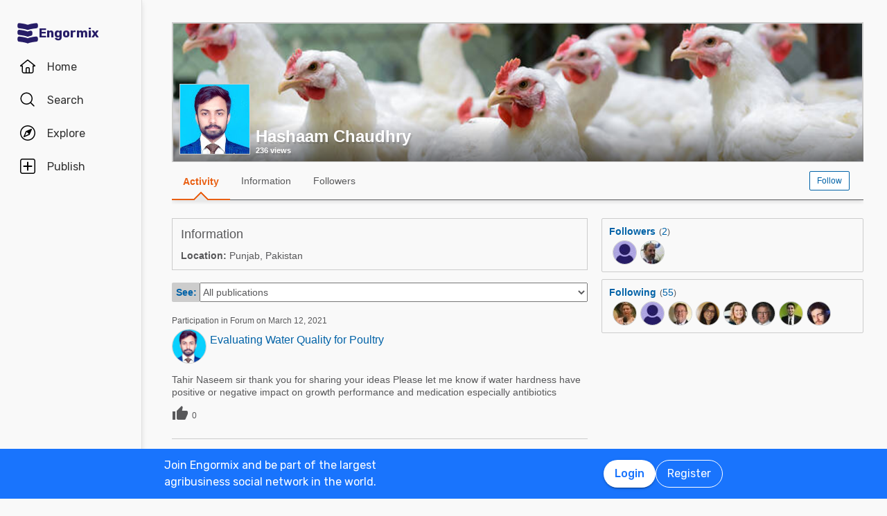

--- FILE ---
content_type: text/html; charset=utf-8
request_url: https://en.engormix.com/mbr-1903140/hashaam-chaudhry
body_size: 49403
content:


<!DOCTYPE html>
<html>
<head><title>
	Hashaam Chaudhry
</title><meta name="description" content="Hashaam Chaudhry is already a member of Engormix. Follow Hashaam Chaudhry by Joining the largest community related to animal and agricultural production" /><meta name="robots" content="index,follow" /><link rel="shortcut icon" href="https://static.engormix.com/Images/favicon.ico" /><meta name="viewport" content="width=device-width, initial-scale=1.0, user-scalable=yes, minimum-scale=1.0" /><style>*{margin:0;padding:0;}body{color:#58585a;}a{color:#0062a7;}div{color:#000;}p{margin:12px 0;}ul{padding:0 25px;}li{padding-left:16px;}table td{padding:initial;}input{margin:0;}h1,h2{font-weight:400;margin:0;}:root{--c-main00: #000;--c-main01: #fff;--c-main02: #f9402d;--c-main03: #271d67;--c-sec01: #1974FD;--c-sec02: #00B1FB;--c-sec03: #EFEFEF;--c-ter01: #333;--c-ter02: #888;--c-ter03: #bfbfbf;--c-feed01: #FD1919;--c-feed02: #FBCFBD;--c-feed03: #FFC400;--c-feed04: #FBEECA;--c-feed05: #00B1FB;--c-feed06: #C5DBF2;--c-feed07: #00A04A;--c-feed08: #D8EACC;--c-lec01: #333;--c-lec02: #888;}.fs0{font-size: 0 !important;}.fs10{font-size: 10px !important;}.fs11{font-size: 11px !important;}.fs12{font-size: 12px !important;}.fs14{font-size: 14px !important;}.fs16{font-size: 16px !important;}.fs18{font-size: 18px !important;}.fs22{font-size: 22px !important;}.fs24{font-size: 24px !important;}.fs35{font-size: 35px !important;}.fwb{font-weight:700;}.fsCon{font-size: 1em !important;line-height: 1.8;letter-spacing: -.003em;color: #58585a;}.fsCon div{font-size: 1em !important;line-height: 1.8;letter-spacing: -.003em;color: #58585a;}.fsCon td{font-size: .75em;}[class*="fs"]{font-family:Arial, Helvetica, sans-serif;color:#58585a;}.tofEllip{text-overflow:ellipsis;white-space:nowrap;word-wrap:normal;overflow:hidden;}.c1{color:#0062a7;}.c2{color:#3594C6;}.c3{color:#58585a;}.c4{color:#e96014;}.c5{color:#fff;}.c6{color:#d8000c;}.c7{color:#9f6000;}.c8{color:#8e3b8a;}.c9{color:#41a62a;}.c10{color:#fbb03b;}.mt4{margin-top:4px !important;}.mt5{margin-top:5px !important;}.mt7{margin-top:7px !important;}.mt10{margin-top:10px !important;}.mt15{margin-top:15px !important;}.mt20{margin-top:20px !important;}.mt30{margin-top:30px !important;}.mt40{margin-top:40px !important;}.ml5{margin-left:5px !important;}.ml10{margin-left:10px !important;}.ml15{margin-left:15px !important;}.ml20{margin-left:20px !important;}.ml30{margin-left:30px !important;}.mb5{margin-bottom:5px;}.mb10{margin-bottom:10px !important;}.mb15{margin-bottom:15px !important;}.mb20{margin-bottom:20px !important;}.tac{text-align:center !important;}.tal{text-align:left !important;}.tar{text-align:right !important;}.tdn{text-decoration:none;}.tdu{text-decoration:underline;}a.tdn:hover{text-decoration:underline;}.dt{display:table;}.dr{display:table-row;}.dc{display:table-cell;}#aspnetForm{padding-top:0;}/* @media screen and (max-width:800px){#aspnetForm{padding: 30px 8px 0;}}@media screen and (max-width:1024px){#aspnetForm{padding: 60px 8px 0;}}*/ #divContenido img{max-width:100% !important;height:auto !important;}#divContenido table{width:100% !important;}.lnkUser{color:#58585a;text-decoration:none;}.lnkUser:hover{color:#0062a7;text-decoration:underline !important;}.scheme{width:100%;max-width:998px;margin:0 auto;overflow:hidden;margin-top:32px;min-height:100vh;}@media screen and (max-width: 1279px){.scheme{max-width: 916px;}}@media screen and (max-width: 1099px){.scheme{max-width: 648px;}}@media screen and (max-width: 711px){.scheme{max-width: calc(100vw - 32px);}}@media screen and (max-width: 843px){.scheme{margin-top: 0;}}.layout{width:100%;max-width:998px;margin:0 auto;overflow:hidden;}.w100{width:100%;}.Col{position:relative;float:left;}.ColR{position:relative;float:right;}.clear{clear:both;}.cp{cursor:pointer;}.pr{position:relative;}.barracentro{position:fixed;font-family:Arial,Helvetica,sans-serif;font-size:1.5ex;float:left;z-index:10000;width:100%;height:auto;top:0;left:0;text-align:center;vertical-align:middle;}.vat{vertical-align:top;}.vam{vertical-align:middle;}.dib{display:inline-block;}.dBlock{display:block;}.dNone{display:none;}@font-face{font-family: 'Material Icons';font-display: swap;font-style: normal;font-weight: 400;src: url(https://fonts.gstatic.com/s/materialicons/v46/flUhRq6tzZclQEJ-Vdg-IuiaDsNc.woff2) format('woff2');}.material-icons{font-family: 'Material Icons';font-weight: normal;font-style: normal;font-size: 24px;line-height: 1;letter-spacing: normal;text-transform: none;display: inline-block;white-space: nowrap;word-wrap: normal;direction: ltr;-webkit-font-feature-settings: 'liga';-webkit-font-smoothing: antialiased;}.linea_tectonica_dotteada{border-bottom:dotted 1px #58585a;height:0;font-size:0;}.linea_tectonica_03{border-bottom:1px solid #c8c8c8;font-size:0;height:0;}.lg{border-bottom:solid 1px #CCC;}.br02{border:1px solid #ccc;font-size:0;}.tt{position: relative;display:block;text-align: center;}.btn{border-radius:2px;display:block;font-family:Arial, Helvetica, sans-serif;text-align:center;text-decoration:none;display:inline-block;white-space:nowrap;font-weight:normal;height:initial;}.btn.blue{background:#1c73ed;background:linear-gradient(to bottom, #1c73ed 0, #2659ed 68%);border:solid #1c73ed 1px;cursor:pointer;text-shadow:0 1px #000;color:#FFF;}.btn.red{background:#ec5d59;background:linear-gradient(to bottom, #ec5d59 0, #c53d36 68%);border:solid #ec5d59 1px;cursor:pointer;text-shadow:0 1px #000;color:#FFF;}.btn.green{background:#8fb244;background:linear-gradient(to bottom, #8fb244 0, #82ab2c 68%);border:solid #8fb244 1px;cursor:pointer;text-shadow:0 1px #000;color:#FFF;}.btn.none{background:#FFF;background:#FFF;border:solid #FFF 1px;color:#58585A;cursor:pointer;}.btn.gray{background:#b7b7b7;background:linear-gradient(to bottom, #b7b7b7 0, #b7b7b7 68%);border:solid #b7b7b7 1px;color:#e9e9e9;}.btn.grey{background: #f5f5f5;background: linear-gradient(to bottom,#f5f5f5 11%,#f1f1f1 100%);border: 1px solid #dcdcdc;color: #58585a;cursor:pointer;}.btn.ghost{background:#FFF;border:solid #0062a7 1px;cursor:pointer;color:#0062a7;}.btn.blue:hover{box-shadow:0 1px 3px #666;border:solid #2456e7 1px;}.btn.green:hover{box-shadow:0 1px 3px #666;border:solid #739331 1px;}.btn.red:hover{box-shadow:0 1px 3px #666;border:solid #952f2a 1px;}.btn.grey:hover{box-shadow:0 1px 3px #666;border:solid #C6C6C6 1px;}.btn.ghost:hover{box-shadow:0 1px 3px #666;border:solid #0062a7 1px;background:#d2e1fb;}.btn.s{font-size:11px;padding:4px 10px;}.btn.m{font-size:12px;padding:6px 10px;}.btn.l{font-size:16px;padding:16px 30px;}/* Thumbnails profiles */ .pph{border:solid 1px #CCCCCC;border-radius:50%;overflow:hidden;}.pph.s100{width:98px !important;height:98px !important;}.pph.s50{width:48px !important;height:48px !important;}.pph.s40{width:38px !important;height:38px !important;}.pph.s35{width:33px !important;height:33px !important;}.pph.s25{width:23px !important;height:23px !important;}/* Thumbnails referentes */ .infls{position:relative;display:inline-block;}.infls i{position:absolute;color:#FFFFFF;background-color:#CC9933;border-radius: 50%;padding: 2px;}.si100{width:100px;height:100px;border-radius: 50%;padding: 4px;box-sizing:border-box;background-color:#CC9933;}.si50{width: 50px;height: 50px;border-radius: 50%;padding: 3px;box-sizing:border-box;background-color:#CC9933;}.si40{width: 40px;height: 40px;border-radius: 50%;padding: 2px;box-sizing:border-box;background-color:#CC9933;}.si35{width: 35px;height: 35px;border-radius: 50%;padding: 2px;box-sizing:border-box;background-color:#CC9933;}.si25{width: 25px;height: 25px;border-radius: 50%;padding: 2px;box-sizing:border-box;background-color:#CC9933;}.si100 i{top:65px;left:0;font-size:31px;}.si50 i{top:32px;left:0;font-size:14px;}.si40 i{top:25px;left:0;font-size:13px;}.si35 i{top:23px;left:0;font-size:8px;}.si25 i{top:13px;left:0;font-size:8px;}.si100 .pph.s100{width:92px !important;height:92px !important;border-radius: 50%;border:0;}.si50 .pph.s50{width:44px !important;height:44px !important;border-radius: 50%;border:0;}.si40 .pph.s40{width:36px !important;height:36px !important;border-radius: 50%;border:0;}.si35 .pph.s35{width:31px !important;height:31px !important;border-radius: 50%;border:0;}.si25 .pph.s25{width:21px !important;height:21px !important;border-radius: 50%;border:0;}@media screen and (max-width:700px){#divContenido img{max-width:100% !important;height:auto !important}#divContenido table{width:100% !important}.pcOnly{display:none !important}.barracentro{position:absolute}}@media screen and (min-width:768px){.mbOnly{display:none !important}}.pager{font-size:1em;font-family:Arial;display:inline-block;text-align:center;padding:0;}.pager>a{display:inline-block;padding:10px;min-width:1.167em;text-decoration:none;margin-right:5px;}.pager>a.left{background-color:#fff;border:1px solid #fff;color:#3594C6;vertical-align:middle;font-size:3em;padding:0;margin-right:0;}.pager>a.right{background-color:#fff;border:0;color:#3594C6;vertical-align:middle;font-size:3em;padding:0;margin-right:0;}.pager>a.active{background-color:#3594C6;border:1px solid #3594C6;color:#fff;}.pager>a{background-color:#fff;border:1px solid #3594C6;color:#3594C6;}.ModalPopupBG{opacity:.7;background-color: #333;}.mpp{background-color: #333;}.tipsy{font-size:10px;font-family:Arial, Helvetica, sans-serif;position:absolute;z-index:100000;padding:5px;}.tipsy-inner{text-align:center;color:#fff;background-color:#000;max-width:200px;border-radius:3px;-moz-border-radius:3px;-webkit-border-radius:3px;padding:5px 8px 4px;}.tipsy-arrow{position:absolute;width:0;height:0;line-height:0;border:5px dashed #000;}.tipsy-arrow-n{border-bottom-color:#000;}.tipsy-n .tipsy-arrow{top:0;border-bottom-style:solid;border-top:none;border-left-color:transparent;border-right-color:transparent;left:50%;margin-left:-5px;}.tipsy-arrow-s{border-top-color: #000}.tipsy-s .tipsy-arrow{bottom: 0;left: 50%;margin-left: -5px;border-top-style: solid;border-bottom: none;border-left-color: transparent;border-right-color: transparent}.txt14{font-size: 14px;line-height: 18px;font-family: Arial, Helvetica, sans-serif;}.embed-container{position: relative;padding-bottom: 56.25%;height: 0;overflow: hidden;background-color:#000;}.embed-container iframe{position: absolute;top:0;left: 0;width: 100%;height: 100%;}.grid-canvas{display: flex;align-items: center;background-color: #f9f9f9;}.grid-container{width: 100%;max-width: 1256px;grid-template-columns: 193px auto;display: grid;margin: 0 auto;column-gap: 20px;}.grid-menu{box-shadow: 4px 0 8px -4px rgb(0 0 0 / 10%);background-color: #f9f9f9;height: 100vh;position: sticky;top: 0;display: flex;flex-direction: column;align-items: center;z-index: 1;}.grid-menu *{font-family: 'Rubik';font-size: 16px;text-decoration: none !important;font-weight: 400;font-style: normal;box-sizing: border-box;}.grid-main{padding: 0 16px 0 16px;box-sizing: border-box;}@media screen and (max-width: 1279px){.grid-container{grid-template-columns: 68px auto;width: 1036px;}}@media screen and (max-width: 1099px){.grid-container{grid-template-columns: 80px auto;width: 780px;}}@media screen and (max-width: 843px){.grid-container{margin-top: 64px;margin-bottom: 60px;grid-template-columns: 680px;width: 680px;}.grid-menu{box-shadow: 0 1px 4px 0 rgba(0, 0, 0, 0.1);height: 64px;position: fixed;width: 100%;left: 0;z-index: 10;background-color: #FFF;}}@media screen and (max-width: 711px){.grid-container{grid-template-columns: auto;margin: 60px 16px;}.grid-main{padding: 0;}}.MuiButton-root{font-family: 'Rubik';font-size: 16px;font-weight: 500;text-decoration: none;text-transform: none;border-radius: 100px;column-gap: 4px;letter-spacing: normal;min-width: auto;white-space: nowrap;height: 40px;outline: 0;margin: 0;display: inline-flex;align-items: center;justify-content: center;position: relative;box-sizing: border-box;cursor: pointer;user-select: none;vertical-align: middle;line-height: 1.75;padding: 6px 16px;transition: background-color 250ms cubic-bezier(0.4, 0, 0.2, 1) 0ms,box-shadow 250ms cubic-bezier(0.4, 0, 0.2, 1) 0ms,border-color 250ms cubic-bezier(0.4, 0, 0.2, 1) 0ms,color 250ms cubic-bezier(0.4, 0, 0.2, 1) 0ms;}.MuiButton-outlined{color: #FFF;border-color: #FFF;border: 1px solid white;font-weight: 400;}.MuiButton-contained{background-color: var(--c-main02);color: white;box-shadow: 0px 3px 1px -2px rgba(0,0,0,0.2),0px 2px 2px 0px rgba(0,0,0,0.14),0px 1px 5px 0px rgba(0,0,0,0.12);}.MuiButton-contained:hover{box-shadow: 0px 2px 4px -1px rgba(0,0,0,0.2),0px 4px 5px 0px rgba(0,0,0,0.14),0px 1px 10px 0px rgba(0,0,0,0.12);}.MuiButton-contained.white{background-color: white;color: var(--c-sec01);box-shadow: 0px 3px 1px -2px rgba(0,0,0,0.2),0px 2px 2px 0px rgba(0,0,0,0.14),0px 1px 5px 0px rgba(0,0,0,0.12);}.txt14{font-size:14px;line-height:18px;font-family: Arial;}.ed:hover{box-shadow: 0 1px 1px #ccc;border: 1px solid #c6c6c6;cursor: pointer;}.ed{background-color: #f5f5f5;background: linear-gradient(to bottom,#f5f5f5 11%,#f1f1f1 100%);border: 1px solid #dcdcdc;border-radius: 2px;padding: 5px 10px;color: #58585a;text-decoration: none;text-align: center;font-family: Arial, Helvetica, sans-serif;display: inline-block;font-size: 12px;font-weight: 700;}.pl5{padding-left: 5px;}.w50h50{width:50px;height:50px;}.mbrAl .w40{width:40px;}.mbrAl .bcCCC, .ucLike .bcCCC{background-color:#CCC;border-top-left-radius:2px;border-bottom-left-radius:2px;}.mbrAl .h28{height:28px;}.ucVid .w250h141{width:250px;height:141px;background-color:#000;}.ucVid .br0{border-width:0;display:initial;}.ucVid img, .ucReg img,.ucPhot img, .ucVidQ img{display: initial !important;}.ucProd .w250h200{width:250px;height:200px;background-color:#FFF;}.ucProd .br0{border-width:0;}.ucProd .maxH120{max-height:120px;}.ucProd .al{text-align: center;font-family: Arial,Helvetica,sans-serif;font-size: 14px;border: 1px solid;margin: 10px 0;padding: 10px;color: #9f6000;background-color: #feefb3;}.ucArt .p200{padding:20px 0 0 0;box-sizing:border-box;}.ucArt .mr20, .ucNews .mr20{margin-right:20px;}.ucArt .m62000, .ucNews .m62000{margin:6px 20px 0 0;}.ucArt .mt6{margin-top:6px;}.ucFor .globo, .ucLike .globo, .ucFor .globof8{border-radius:10px;border: 1px solid #9B9C9E;}.ucFor .globo, .ucLike .globo{background-color: #FFF;}.ucFor .globof8{background-color: #F8E7C0;}.ucFor .m1510{margin:15px 10px;}.ucFor .p1, .ucLike .p1, .ucFor .p3{width: 17px;height: 8px;background-image: url(//static.engormix.com/sprites/2013/spr_gral01-20170308.png);margin-top:-8px}.ucFor .p1, .ucLike .p1{background-position: -55px -112px;}.ucFor .p3{background-position: -80px -98px;}.ucFor .w50{width: 50px;}.actPhot .bg0{background-color: #000000;}.actPhot .ml12{margin-left: 12px;}.actPhot .thmb{width: 598px;height: 448px;position: relative;}.actPhot .thmb1{width: 190px;height: 142px;position: relative;}.actPhot .thmb2{width: 293px;height: 219px;position: relative;}@media screen and (max-width: 700px){.actPhot .thmb{width:100% !important;height: auto !important;}.actPhot .thmb1{width:100% !important;height: auto !important;}.actPhot .thmb2{width:100% !important;height: auto !important;}}.ucVidQ .w250h140{width:250px;height: 141px;background-color: #000;}.ucVidQ .w335, .ucProd .w335, .ucVid .w335{width: 335px;}.ucLike .w35h35{width:35px;height:35px;}.ucLike .m10{margin:10px;}.topic-card{width: 100%;padding: 12px;border: solid 1px #ccc;box-sizing: border-box;margin-bottom: 18px;}.topic-card a{display: inline-block;padding: 8px 0;}.mp .layout-grid{display: grid;grid-template-columns: auto 378px;column-gap: 20px;}.mp .cl1{margin-top:20px;min-height:400px;overflow:hidden}.mp .cl2{margin-top: 20px;min-height:400px;}.mp .mt60{margin-top:60px}.mp .sdead{width: 60%;margin-left: 20%;border: 1px solid black;background-color: #CCCCCC;padding: 20px 0;}@media screen and (max-width: 1024px){#aspnetForm{padding-top: 0!important;}.mp .sdead{width: calc(100% - 2px);margin-left: 0;}}@media screen and (max-width: 1099px){.mp .layout-grid{grid-template-columns: auto;}.mp .cl2{display:none;}}@media screen and (max-width: 600px){.mp .cl1{width:100%;}.mp .fs12{font-size: 14px !important;}}.explore_container{width: -moz-fit-content;width: fit-content;background-color: #f9f9f9;transform: translateX(0);transition: all 0.3s ease-out;position: absolute;top: 0;height: 100vh;z-index: 0;border-top-right-radius: 16px;border-bottom-right-radius: 16px;right: 0;width: 0;padding: 16px 16px 24px;overflow-y: auto;}.explore_container::-webkit-scrollbar{appearance: none;-webkit-appearance: none;}.explore_container:hover::-webkit-scrollbar-thumb{background: var(--c-ter02);}.explore_container::-webkit-scrollbar-thumb{background: var(--c-main01);border-radius: 20px;border: 4px solid var(--c-main01);}.explore_explore_open{transform: translateX(100%);transition: all 0.3s ease-out;box-shadow: 4px 0 16px 0 rgba(0, 0, 0, 0.2);width: fit-content;}.explore_explore_main{opacity: 0;transition: visibility 0s, opacity 0s linear;}.explore_explore_open .explore_explore_main{transition: visibility 0.9s, opacity 0.9s ease-out;visibility: visible;opacity: 1;}.explore_explore_item{margin: 16px 0;display: flex;flex-direction: row;justify-content: space-between;align-items: center;}.explore_explore_item span{font-size: 16px;color: var(--c-main02);font-weight: 500;}@media screen and (max-width: 843px){.explore_container{width: 0;right: auto;left: 0;overflow: hidden;transition: width 0.5s ease-in-out;transform: none;padding: 0;}.explore_explore_items{height: calc(100vh - 220px);overflow-y: auto;}.explore_explore_open{width: 100%;padding: 16px 16px 24px;top: 64px;border-radius: initial;border-top: 1px solid #eaeaea;}.explore_block_scroll{margin: 0;height: 100%;overflow: hidden;}}.Accordion *{white-space: nowrap;}.Accordion a{font-size: 16px;color: var(--c-lec02);line-height: 2.29;}.AccordionSummary{display: grid;grid-template-columns: auto 24px;align-items: center;cursor: pointer;grid-column-gap: 8px;}.AccordionSummary span{font-size: 16px;font-weight: 500;color: var(--c-ter02);}.ExpandIconWrapper{transition: transform 150ms cubic-bezier(0.4, 0, 0.2, 1) 0ms;}.explore_opened .ExpandIconWrapper{transform: rotate(-180deg);}.AccordionDetails{display: flex;flex-direction: column;height: 0;overflow: hidden;transition: height 3000ms ease-in-out;margin: 16px 0;}.explore_opened .AccordionDetails{overflow: visible;height: fit-content;}.lg-container{position: fixed;bottom: 0;left: 0;width: 100%;height: 72px;background-color: var(--c-sec01);z-index: 10;}.lg-main{display: flex;flex-direction: row;justify-content: space-between;column-gap: 16px;margin: 12px auto;max-width: 838px;padding: 0 16px;width: 100%;}.lg-text{display: block;max-width: 378px;line-height: 24px;color: white;}.lg-buttons{display: flex;flex-direction: row;column-gap: 16px;align-items: center;}@media screen and (max-width: 859px){.lg-container{display: none;}}.navbar_container{border-right: 1px solid #dfdfdf;display: flex;gap: 8px;flex-direction: column;padding-top: 24px;z-index: 1;background-color: #f9f9f9;height: 100vh;width: 100%;}.navbar_buttons{gap: 8px;flex-direction: column;}.navbar_buttons, .navbar_logo{display: flex;width: -moz-fit-content;width: fit-content;}.navbar_logo{height: 48px;padding: 0 12px;justify-content: center;align-items: center;border-radius: 48px;column-gap: 12px;}.navbar_label{font-size: 16px;color: var(--c-lec01);}.navbar_brand{font-size: 18px;font-weight: 700;color: var(--c-main03);}.navbar_item{height: 48px;min-width: 48px;padding: 0 16px;display: grid;grid-template-columns: 24px auto;justify-content: flex-start;align-items: center;grid-column-gap: 16px;column-gap: 16px;cursor: pointer;position: relative;border-radius: 24px;}.navbar_item .navbar_svg1{display: block;}.navbar_item .navbar_svg2{display: none;}.navbar_selected span{color: #f9402d;font-weight: 500;}.navbar_item:hover{background-color: rgba(174, 166, 225, 0.5);}.navbar_item:focus{background-color: initial;}.navbar_item_selected span{color: var(--c-main02);font-weight: 500;}.navbar_item_selected svg{fill: var(--c-main02);}.navbar_item_selected .navbar_svg1{display: none;}.navbar_item_selected .navbar_svg2{display: block;}.navbar_tabbar{position: fixed;z-index: 100;background-color: #fff;height: 64px;bottom: 0;width: 100%;box-shadow: 0 -1px 4px 0 rgba(0, 0, 0, 0.1);display: none;}.navbar_tabbar .navbar_container{width: 100%;margin: auto;max-width: 680px;display: flex;flex-direction: row;justify-content: space-evenly;align-items: center;height: 64px;}.navbar_tabbar .navbar_container .navbar_item{width: 48px;height: 48px;display: flex;justify-content: center;align-items: center;flex-direction: column;}.navbar_dotNotif{min-width: 18px;height: 18px;border-radius: 10px;border: 1px solid #fff;background-color: #e13535;font-size: 12px;color: #fff !important;justify-content: center;line-height: 17px;display: flex;z-index: 100;position: absolute;top: 5px;left: 28px;}@media screen and (min-width: 844px) and (max-width: 1279px){.navbar_brand{display: none;}.navbar_buttons{margin: 0 auto;}}@media screen and (max-width: 1279px){.navbar_container{align-items: center;}.navbar_item{justify-content: center;padding: 0 12px;grid-template-columns: 24px;}.navbar_item:hover{padding: initial;}.navbar_label{display: none;}.navbar_dotNotif__bcvbM{left: 22px;}}@media screen and (max-width: 843px){.navbar_buttons{margin: initial;}.navbar_btnLogin__PLQ5S{display: contents;}.navbar_container{justify-content: space-between;flex-direction: row;width: 100%;padding: 8px 16px;border-right: 0;background-color: #fff;}.navbar_buttons{flex-direction: row;align-items: center;}.navbar_tabbar{display: block;}.navbar_so{display: none;visibility: hidden;}}@media screen and (max-width: 712px){.navbar_container{padding: 8px 16px;}.navbar_logo{padding: 0 12px 0 0;column-gap: 4px;}.navbar_buttons{gap: 0;}}.mbr-ph.s24{width: 24px;height: 24px;}.mbr-ph{border-radius: 50%;background-color: #bfbfbf;padding: 1px;box-sizing: border-box;display: inline-flex;overflow: hidden;position: relative;}.uctt .ttp{background: #dae9f5;border-radius:2px;height: 150px;-moz-box-shadow: 0 1px 3px #666;-webkit-box-shadow: 0 1px 3px #666;box-shadow: 0 1px 3px #666;}.uctt .ttp1{width: 0;height: 0;border-left: 6px solid transparent;border-right: 6px solid transparent;border-bottom: 8px solid #dae9f5;position: absolute;left: 17px;top: -8px;z-index: 10;}.uctt .box{padding:3px 20px 10px 20px;}body{}.pfmnu .pad{padding: 19px 16px 19px 16px;text-decoration: none;}.pfmnu .pam:hover{cursor: pointer;color: #e96014;}.pfmnu .paf{margin: 13px 20px;}.pfmnu .lhi{line-height: initial;}.pfmnu .m1210{margin: 12px 10px;}.pfmnu .itemSelected{background-image: url(//images.engormix.com/2013/showcase2013_pico_nav.png);background-position: bottom;background-repeat: no-repeat;top: 1px;color: #e96014;font-weight: bold;text-decoration: none;}.pfmnu .itemSelectedCommunity{color: #e96014;font-weight: bold;}.pfmnu .boxMbrUnread{top:17px;left:-14px;background-color:rgb(220, 13, 23);padding: 2px 0 2px 0;text-shadow:rgba(0,0,0,0.4) 0 -1px 0;-webkit-box-shadow:rgba(0,0,0,0.701961) 0 1px 1px 0;-webkit-border-radius: 2px;-moz-border-radius: 2px;border-radius: 2px;}.pfmnu .sbox{display: none;}.pfmnu .mld3{height: 48px;border-top: 1px solid #d9d9d9;margin: 0;line-height: 48px;padding-right: 16px;}.pfmnu .pCP{position: absolute;top: 20px;left: 430px;}.pfmnu .tpf{position: relative;float: left;width:80%;text-align:left}.pfmnu .dpopup{display: none;position: fixed;top: 0;left: 0;width: 100%;height: 46px;background-color: white;z-index: 1000;}.pfmnu .h200{height: 200px}.pfmnu .ofh{overflow: hidden}.pfmnu .pabs{position:absolute}.pfmnu .t0l0{top: 0;left: 0}.pfmnu .h100{height: 100%}.pfmnu .pfmnu .ed:hover{-moz-box-shadow: 0 1px 1px #ccc;-webkit-box-shadow: 0 1px 1px #ccc;-ms-box-shadow: 0 1px 1px #ccc;box-shadow: 0 1px 1px #ccc;border: 1px solid #c6c6c6;cursor: pointer;}.pfmnu .ed{background: url([data-uri]);background: -moz-linear-gradient(top,#f5f5f5 11%,#f1f1f1 100%);background: -webkit-gradient(linear,left top,left bottom,color-stop(11%,#f5f5f5),color-stop(100%,#f1f1f1));background: -webkit-linear-gradient(top,#f5f5f5 11%,#f1f1f1 100%);background: -o-linear-gradient(top,#f5f5f5 11%,#f1f1f1 100%);background: -ms-linear-gradient(top,#f5f5f5 11%,#f1f1f1 100%);background: linear-gradient(to bottom,#f5f5f5 11%,#f1f1f1 100%);-webkit-filter: progid:DXImageTransform.Microsoft.gradient(startColorstr='#f5f5f5',endColorstr='#f1f1f1',GradientType=0);-moz-filter: progid:DXImageTransform.Microsoft.gradient(startColorstr='#f5f5f5',endColorstr='#f1f1f1',GradientType=0);-o-filter: progid:DXImageTransform.Microsoft.gradient(startColorstr='#f5f5f5',endColorstr='#f1f1f1',GradientType=0);filter: progid:DXImageTransform.Microsoft.gradient(startColorstr='#f5f5f5',endColorstr='#f1f1f1',GradientType=0);border: 1px solid #dcdcdc;-ms-border-radius: 2px;border-radius: 2px;padding: 5px 10px;color: #58585a;text-decoration: none;text-align: center;font-family: Arial, Helvetica, sans-serif;font-weight: 700;display: inline-block;cursor: pointer;font-size: 12px;z-index:1;}.pfmnu .edf{position: absolute;top: 65px;left: 64px;padding: 4px 4px 0 4px;}.pfmnu .edpf{position: relative;float: right;}.pfmnu .b10l120{bottom: 10px;left: 120px;text-shadow: 2px 3px rgba(0, 0, 0, 0.1);z-index: 0}.pfmnu .txtdn{text-decoration: none;}.pfmnu .mbr_nfoto6{height: 100px;width: 100px;background-image: url(//static.engormix.com/sprites/2013/spr_gral01-20170308.png);background-position: 0 -653px;display: inline-block}.pfmnu .sfoto{left: 10px;bottom: 10px;width: 100px;height: 100px;z-index: 0;cursor: default;}.pfmnu .dprof0{top: 0;right: 0;width: 410px;height: 200px;}.pfmnu .dprof1{background-color: #000000;opacity: 0.7;z-index: 0;}.pfmnu .dprof2{z-index: 0;}.pfmnu .pd20{padding:20px}.pfmnu .ht160{height: 160px;display: table;}.pfmnu .icnNoLogo{background-image: url(//static.engormix.com/sprites/2013/spr_gral01-20170308.png);height: 50px;width: 50px;cursor: pointer;background-position: 0 -387px;margin-right: 10px;position: relative;float: left;border: solid 1px #ccc;background-color: white;}.pfmnu .scomp{width: 308px;max-height: 160px;}.pfmnu .prof768t{display:table;width:95%;margin: 0 auto}.pfmnu .prof768c{display:table-cell;text-align:center;vertical-align:middle}.pfmnu .bprof768{max-width:254px;width:100%;padding:15px}.pfmnu .scomp768{max-height: 50px;margin:10px 10px 10px 0}.pfmnu .mg10{margin: 10px}.pfmnu .mbar{height:48px;line-height:48px}.pfmnu .p010{padding: 10px;}.pfmnu .mpf{width: 22px;height: 16px;background-position: -138px -292px;display: inline-block}.pfmnu .mnudes{top: 4px;left: 0;background-color: white;z-index: 9;border: solid 1px var(--c-ter03);border-radius: 4px;padding: 0 16px;width: 100%;box-sizing: border-box;box-shadow: 0 1px 4px 0 rgb(0 0 0 / 10%);}.pfmnu .des0{margin:0;height: 48px;line-height: 48px;display: flex;flex-direction: row;justify-content: space-between;align-items: center;}.pfmnu .des1{cursor: pointer;padding: 10px;width:22px;height:48px}.pfmnu .dlbk{display:block}.pfmnu .desurm{line-height:16px;left:5px;top:16px}.pfmnu .desIt{text-decoration:none;width:100%;height:100%;display:block}.pfmnu .desline{bottom: -8px;left: 0;height: 8px;}.pfmnu .desep{border-top: 1px solid rgb(245, 245, 245);-webkit-box-shadow: 0px 0px 7px rgb(0, 0, 0);-ms-box-shadow: 0px 0px 7px rgb(0, 0, 0);box-shadow: 0px 0px 7px rgb(0, 0, 0);z-index: 10;}.pfmnu .bwhite{background-color: white;}.pfmnu .h7{height: 7px;}.pfmnu .gradient{border-top: solid 1px #58585A;box-shadow: 0 0 7px #58585a;}.pfmnu .mnufix{position:fixed;top:60px;z-index: 10;height:55px;width:998px;}.pfmnu .wh35{width:35px;height:35px;}.pfmnu .mbr_nfoto5{height: 35px;width: 35px;background-position: 0 -352px;display: inline-block;background-image: url(//static.engormix.com/sprites/2013/spr_gral01-20170308.png);}.pfmnu .mt13{margin-top: 13px}.pfmnu .ed01{height: 14px;width: 14px;background-image: url(//static.engormix.com/sprites/2013/spr_gral01-20170308.png);background-position: -48px -45px;margin-right: 5px;float: left}@media screen and (max-width: 1099px){.pfmnu .hbox{display: none;}.pfmnu .svbox{visibility: visible !important;}.pfmnu .sbox{display: block;}.pfmnu .pCP{position: absolute;top: 20px;right: 20px;left: auto;}.pfmnu .maxl{max-width:85%}.pfmnu .edbt{padding:13px 10px!important}}@media screen and (max-width: 640px){.pfmnu .maxl{max-width:70%}.pfmnu .tpf{width:70%}}@media screen and (max-width: 440px){.pfmnu .tpf{width:100%}.pfmnu .edpf{float: left;}}.pfmnu #shadow{width: 996px;height: 60px;background: linear-gradient(to bottom,rgba(0,0,0,0) 0,rgba(0,0,0,.51) 100%);position: absolute;bottom: 0;left: 0;}.pfmnu .ProfileS{position: relative;width: 100%;height: 200px;background-color: #ccc;}.container_portada{width:100%;height: 200px;}@media screen and (max-width: 711px){.container_portada{width: calc(100vw - 32px);}}.imgPortada{position: absolute;height: 100%;width: calc(100% - 4px);left: 0;top: 0;right: 0;bottom: 0;object-fit: cover;color: transparent;}.pev .br2w376{border-radius: 2px;width: 376px;}.pev .w50h50oh{width:50px;height:50px;overflow:hidden;}.pev .m100100{margin: 10px 0 10px 0;}.pev .ml9{margin-left: 9px;}.fwr .mbr2br2p10{-ms-border-radius: 2px;border-radius: 2px;padding: 10px;}.fwr .b1ml4{border:1px solid #ccc;margin-left: 4px;}.pav .br2w378{border-radius: 2px;width: 376px;}.pav .mar10{margin: 9px 0 9px 9px;}.pav .w175h98ohbc0{width: 175px;height: 98px;overflow: hidden;background-color: #000000;margin-right:7px;}.pav .w175h45oh{width: 175px;height:45px;overflow: hidden;}.pav .mt3{margin-top: 3px;}.pav .w8{width: 8px;}.pav .w178h45oh{width: 178px;height:45px;overflow: hidden;}.ucPhot{border-radius:2px;width: 376px;}.ucPhot .m10{margin:10px 0 10px 10px;}.ucPhot .w171h116{background-color:#000000;width:171px;height:116px;overflow:hidden;margin-right: 8px;}.ucPhot .h119{height:119px;}.ucPhot .br1c000{border:solid 1px #000;}.ucPhot .w12{width:12px;}body{background-color: #f9f9f9;}.fot .container{height: 40px;border-top: 1px solid var(--c-main03);padding-top: 8px;}.fot .main{margin: auto;display: flex;flex-direction: row;column-gap: 24px;width: fit-content;}.fot .fs14{font-family: 'Rubik' !important;}@media screen and (max-width: 1099px){.fot .container{margin-bottom: 120px;}.fot .main{display: block;}.fot .main div{margin-bottom: 18px;}.fot .main .copy{font-size: 12px !important;}}</style><link type="text/css" rel="stylesheet" href="https://fonts.googleapis.com/icon?family=Material+Icons" />
    <!--[if gte IE 9]><style type="text/css">.gradient {-webkit-filter: none;-moz-filter: none;-o-filter: none;filter: none;}</style><![endif]-->
    <link rel="canonical" href="https://en.engormix.com/mbr-1903140/hashaam-chaudhry" /><script type="application/ld+json">{"@context":"https://schema.org","@type":"ProfilePage","dateCreated":"2019-09-24T13:27:00-03:00","mainEntity":{"@id":"#main-author","@type":"Person","name":"Hashaam Chaudhry","worksFor":{"@type":"Organization","name":""},"url":"https://en.engormix.com/mbr-1903140/hashaam-chaudhry","image":["https://images.engormix.com/members/190/hashaam-chouhdry-1903140-100.jpg"],"hasPart":[{"@type":"Comment","text":"Tahir Naseem sir thank you for sharing your ideas \nPlease let me know if water hardness have positive or negative impact on growth performance and medication especially antibiotics\n","datePublished":"2021-03-12T07:50:19.423-03:00","url":"//en.engormix.com/poultry-industry/poultry-biosecurity/evaluating-water-quality-poultry_f39779/?p=1#568268","author":{"@id":"#main-author"}},{"@type":"Comment","text":"Thank you EWA SUJKA \nPlease let me know about availability of coccilip in pakistan \nAnd just share some literature about organic acid if you are dealing with\nhashaam.chauhdary1431@gmail.com ","datePublished":"2021-03-04T00:30:20.177-03:00","url":"//en.engormix.com/poultry-industry/phytogenics-poultry-nutrition/phytogenic-control-coccidiosis-necrotic_f52372/?p=1#567596","author":{"@id":"#main-author"}},{"@type":"Comment","text":"Thank you Dr Francisco for sharing your ideas. \nLet me add something \nDietary fibers have many beneficial properties you discussed above, moreover the undigested fibers can trap the microbes by thier moving sites flagella and eliminate them from intestine. ","datePublished":"2021-02-16T13:45:53.513-03:00","url":"//en.engormix.com/feed-machinery/feedstuffs/fibre-fibre-breakdown-products_f55251/?p=1#566193","author":{"@id":"#main-author"}},{"@type":"Comment","text":"Nelson Ruiz, I hope you will be fine and doing well I wanna clear that if fermented SBM will be cost-effective for massive production?","datePublished":"2021-02-13T11:58:21.677-03:00","url":"//en.engormix.com/poultry-industry/poultry-gut-health/feed-passage-syndrome-integrated_f54437/?p=1#565963","author":{"@id":"#main-author"}},{"@type":"Comment","text":"Could you please elaborate the mode of action by which phytogenic prevents enteritis and coccidiosis?","datePublished":"2020-06-18T06:40:29.867-03:00","url":"//en.engormix.com/poultry-industry/phytogenics-poultry-nutrition/phytogenic-control-coccidiosis-necrotic_f52372/?p=1#547875","author":{"@id":"#main-author"}},{"@type":"Comment","text":"Ranganathan Hello EWA Sujka,\n\nIs there any distributor or product promotion officer in Pakistan. \n\nI am a freshl graduate in DVM and Mphil animal nutrition.\n\nI am interested to promote your products in Pakistan. \nIf you have no Product promotion officer in Pakistan you should launch for a well growing poultry and livestock industory.\n\nThere is huge space in the market for well known products. \n\nNeed offer, product composition, mode of action, recommended application, duration, preventive, curative suggestions, packing, MRP with GST, discount allowed to distributor, promotional support etc.\n\n\nLooking forward to your reply email.\n\nMy email address. hashaam827@gmail.com\n\n\nEmail. hashaam.chauhdary1431@gmail.com\n","datePublished":"2020-05-14T14:43:18.403-03:00","url":"//en.engormix.com/poultry-industry/phytogenics-poultry-nutrition/phytogenic-control-coccidiosis-necrotic_f52372/?p=1#544207","author":{"@id":"#main-author"}}]}}</script></head>
<body>
    <div class="grid-canvas">
        <div class="grid-container">
            <div class="grid-menu">
                

<script type="text/javascript">

    // Utilizamos JavaScript para cargar las fuentes de forma asíncrona
    function loadFonts() {
        var fontLink = document.createElement('link');
        fontLink.href = 'https://fonts.googleapis.com/css2?family=Asap&family=Rubik:wght@400;500;700&display=swap';
        fontLink.rel = 'stylesheet';
        document.head.appendChild(fontLink);
    }

    // Llamamos a la función para cargar las fuentes después de que la página haya cargado
    window.addEventListener('load', loadFonts);


    function fnToggle() {
        document.getElementById('explore_btn').classList.toggle("navbar_item_selected")
        document.getElementById('explore_menu').classList.toggle('explore_explore_open')
        document.body.classList.toggle('explore_block_scroll')
    }
</script>
<div class="navbar_container">
    
    <a id="ctl00_ctl01_lnkBrand" class="navbar_logo" title="Engormix" alt="Engormix" href="/">
        <svg viewBox="0 0 512 512" height="32" width="32" style="vertical-align: middle; fill: #271d67">
            <path d="m256 181c60-23 152-35 201-40 19-2 34-19 34-38l0-43c0-23-20-41-42-38-50 5-136 17-193 39-57-22-143-34-193-39-22-3-42 15-42 38l0 43c0 19 15 36 34 38 49 5 141 17 201 40z m0 310c60-24 152-36 201-41 19-2 34-18 34-38l0-43c0-23-20-40-42-38-50 6-136 18-193 40-57-22-143-34-193-40-22-2-42 15-42 38l0 43c0 20 15 36 34 38 49 5 141 17 201 41z m107-257c0-24-23-41-46-36-22 5-43 11-61 18-57-22-143-34-193-40-22-2-42 15-42 38l0 44c0 19 15 36 34 37 49 6 141 18 201 41 23-9 50-16 77-22 17-3 30-19 30-36z"></path></svg>
        <span class="navbar_brand">Engormix</span></a>
    <div class="navbar_buttons">
        <a id="ctl00_ctl01_lnkHome" class="navbar_so" href="/">
            <div class="navbar_item ">
                <svg viewBox="0 0 512 512" height="24" width="24" style="vertical-align: middle">
                    <path d="m484 219l-211-170c-4-4-10-6-15-6l-4 0c-6 0-11 2-15 6l-211 170c-14 14-5 37 15 37l32 0 0 149c0 36 28 64 64 64l234 0c36 0 64-28 64-64l0-149 32 0c20 0 29-23 15-37z m-260 218l0-117c0-6 5-11 11-11l42 0c6 0 11 5 11 11l0 117z m181-202l0 170c0 18-14 32-32 32l-53 0 0-117c0-23-19-43-43-43l-42 0c-24 0-43 20-43 43l0 117-53 0c-18 0-32-14-32-32l0-170c0-6-5-11-11-11l-23 0 176-142c4-4 10-4 14 0l176 142-23 0c-6 0-11 5-11 11z"></path></svg>
                <span class="navbar_label">
                    Home</span>
            </div>
        </a>
        <a class="navbar_so" href="/searcher/">
            <div id="ctl00_ctl01_pnlSearch" class="navbar_item">
	
                <svg id="ctl00_ctl01_ico_search" viewBox="0 0 512 512" height="24" width="24" style="vertical-align: middle">
                    <path d="m459 436l-97-97c27-33 43-74 43-120 0-104-83-187-186-187-104 0-187 83-187 187 0 103 83 186 187 186 46 0 87-16 120-44l97 97c6 7 17 7 23 0 6-6 6-16 0-22z m-240-63c-86 0-155-69-155-154 0-86 69-155 155-155 85 0 154 69 154 155 0 85-69 154-154 154z"></path>
                </svg>
                
                <span class="navbar_label">
                    Search</span>
            
</div>
        </a>
        <div id="explore_btn" class="navbar_item" onclick="fnToggle()" style="cursor: pointer;">
            <svg viewBox="0 0 512 512" height="24" width="24" style="vertical-align: middle" class="navbar_svg1">
                <path d="m256 53c112 0 203 91 203 203 0 112-91 203-203 203-112 0-203-91-203-203 0-112 91-203 203-203m0-32c-130 0-235 105-235 235 0 130 105 235 235 235 130 0 235-105 235-235 0-130-105-235-235-235z m125 110c-5-4-12-5-18-3l-158 68c-4 2-7 5-9 9l-68 158c-3 6-1 13 3 18 3 2 8 4 12 4 2 0 4 0 6-1l158-68c4-2 7-5 9-9l68-158c2-6 1-13-3-18z m-208 208l50-116 66 66z"></path></svg><svg viewBox="0 0 512 512" height="24" width="24" style="vertical-align: middle; fill: #f9402d" class="navbar_svg2"><path d="m256 21c-130 0-235 105-235 235 0 130 105 235 235 235 130 0 235-105 235-235 0-130-105-235-235-235z m128 127l-68 158c-2 4-5 7-9 9l-158 68c-6 3-13 1-18-4-4-4-6-11-3-17l68-159c1-3 4-6 8-8l159-68c2-1 4-1 6-1 4 0 8 1 11 4 5 5 6 12 4 18z m-45 23l-50 115-66-66z"></path></svg>
            <span class="navbar_label">
                Explore</span>
        </div>
        
        <a id="ctl00_ctl01_lnkPublish" class="navbar_so" onClick="SignInRequired({callbackUrl: &#39;/content/new/&#39;, action: &#39;publish&#39;})">
            <div class="navbar_item ">
                <svg viewBox="0 0 512 512" height="24" width="24" style="vertical-align: middle">
                    <path d="M426 459c17 0 33-20 33-44l0-318c0-24-16-43-33-43l-340 0c-17 0-33 19-33 43l0 318c0 24 16 44 33 44l340 0m0 32l-340 0c-36 0-65-34-65-76l0-318c0-42 29-76 65-76l340 0c36 0 65 34 65 76l0 318c0 42-29 76-65 76z m-53-214l-96 0 0 96c0 12-9 22-21 22-12 0-21-10-21-22l0-96-96 0c-12 0-22-9-22-21 0-12 10-21 22-21l96 0 0-96c0-12 9-22 21-22 12 0 21 10 21 22l0 96 96 0c12 0 22 9 22 21 0 12-10 21-22 21z"></path></svg>
                <span class="navbar_label">
                    Publish</span>
            </div>
        </a>
        
    </div>
</div>



<script type="text/javascript">
    function ToggleExplore(id) {
        document.getElementById(id).classList.toggle("explore_opened");
    }
</script>

<div class="explore_container" id="explore_menu">
    <div class="explore_explore_main">
        <div class="explore_explore_item"><span>Explore</span>
            <div style="cursor: pointer" onclick="fnToggle()">
            <svg viewBox="0 0 512 512" height="24" width="24" style="vertical-align: middle">
                <path d="m279 256l142-143c6-6 6-16 0-22-6-7-16-6-22 0l-143 142-143-142c-6-6-16-6-22 0-7 6-6 16 0 22l142 143-142 143c-6 6-6 16 0 22 6 7 16 6 22 0l143-142 143 142c6 6 16 6 22 0 7-6 6-16 0-22z"></path></svg></div>
        </div>
        <div class="explore_explore_items">

            <div class="Accordion explore_opened" id="accordion1">
                <div class="AccordionSummary" tabindex="0" role="button" aria-expanded="true" onclick="ToggleExplore('accordion1')">
                    <span>Communities in English</span>
                    <div class="ExpandIconWrapper">
                        <svg viewBox="0 0 512 512" height="24" width="24" style="vertical-align: middle; fill: #888">
                            <path d="m358 222l-90 93c-7 7-17 7-24 0l-90-93c-10-11-3-30 12-30l180 0c15 0 22 19 12 30z"></path></svg>
                    </div>
                </div>
                <div class="AccordionDetails">
                    <a href='//en.engormix.com/aquaculture/'>Aquaculture</a><a href='//en.engormix.com/mycotoxins/'>Mycotoxins</a><a href='//en.engormix.com/poultry-industry/'>Poultry Industry</a><a href='//en.engormix.com/pig-industry/'>Pig Industry</a><a href='//en.engormix.com/dairy-cattle/'>Dairy Cattle</a><a href='//en.engormix.com/feed-machinery/'>Animal Feed</a>
                </div>
            </div>

            <div class="Accordion" id="accordion2">
                <div class="AccordionSummary" tabindex="0" role="button" aria-expanded="true" onclick="ToggleExplore('accordion2')">
                    <span>Communities in Spanish</span>
                    <div class="ExpandIconWrapper">
                        <svg viewBox="0 0 512 512" height="24" width="24" style="vertical-align: middle; fill: #888">
                            <path d="m358 222l-90 93c-7 7-17 7-24 0l-90-93c-10-11-3-30 12-30l180 0c15 0 22 19 12 30z"></path></svg>
                    </div>
                </div>
                <div class="AccordionDetails">
                    <a href='//www.engormix.com/agricultura/'>Agriculture</a><a href='//www.engormix.com/balanceados/'>Animal Feed</a><a href='//www.engormix.com/avicultura/'>Poultry Industry</a><a href='//www.engormix.com/ganaderia/'>Beef Cattle</a><a href='//www.engormix.com/lecheria/'>Dairy Cattle</a><a href='//www.engormix.com/micotoxinas/'>Mycotoxins</a><a href='//www.engormix.com/porcicultura/'>Pig Industry</a><a href='//www.engormix.com/mascotas/'>Pets</a>
                </div>
            </div>

            <div class="Accordion" id="accordion3">
                <div class="AccordionSummary" tabindex="0" role="button" aria-expanded="true" onclick="ToggleExplore('accordion3')">
                    <span>Communities in Portuguese</span>
                    <div class="ExpandIconWrapper">
                        <svg viewBox="0 0 512 512" height="24" width="24" style="vertical-align: middle; fill: #888">
                            <path d="m358 222l-90 93c-7 7-17 7-24 0l-90-93c-10-11-3-30 12-30l180 0c15 0 22 19 12 30z"></path></svg>
                    </div>
                </div>
                <div class="AccordionDetails">
                    <a href='//pt.engormix.com/micotoxinas/'>Mycotoxins</a><a href='//pt.engormix.com/avicultura/'>Poultry Industry</a><a href='//pt.engormix.com/suinocultura/'>Pig Industry</a><a href='//pt.engormix.com/pecuaria-corte/'>Beef Cattle</a><a href='//pt.engormix.com/pecuaria-leite/'>Dairy Cattle</a>
                </div>
            </div>

            <a class="mt16" style="display: block; font-weight:500; color:var(--c-ter02)" href="/advertise/">Advertise on Engormix</a></div>
    </div>
</div>

<div class="navbar_tabbar">
    <div class="navbar_container">
        <a id="ctl00_ctl01_lnkHome_tab" href="/">
            <div class="navbar_item">
                <svg viewBox="0 0 512 512" height="24" width="24" style="vertical-align: middle">
                    <path d="m484 219l-211-170c-4-4-10-6-15-6l-4 0c-6 0-11 2-15 6l-211 170c-14 14-5 37 15 37l32 0 0 149c0 36 28 64 64 64l234 0c36 0 64-28 64-64l0-149 32 0c20 0 29-23 15-37z m-260 218l0-117c0-6 5-11 11-11l42 0c6 0 11 5 11 11l0 117z m181-202l0 170c0 18-14 32-32 32l-53 0 0-117c0-23-19-43-43-43l-42 0c-24 0-43 20-43 43l0 117-53 0c-18 0-32-14-32-32l0-170c0-6-5-11-11-11l-23 0 176-142c4-4 10-4 14 0l176 142-23 0c-6 0-11 5-11 11z"></path></svg>
                <span class="fs12  fwb c-m2">Home</span>
            </div>
        </a>
        <a id="ctl00_ctl01_lnkPublish_tab" onClick="SignInRequired({callbackUrl: &#39;/content/new/&#39;, action: &#39;publish&#39;})">
            <div class="navbar_item">
                <svg viewBox="0 0 512 512" height="24" width="24" style="vertical-align: middle">
                    <path d="M426 459c17 0 33-20 33-44l0-318c0-24-16-43-33-43l-340 0c-17 0-33 19-33 43l0 318c0 24 16 44 33 44l340 0m0 32l-340 0c-36 0-65-34-65-76l0-318c0-42 29-76 65-76l340 0c36 0 65 34 65 76l0 318c0 42-29 76-65 76z m-53-214l-96 0 0 96c0 12-9 22-21 22-12 0-21-10-21-22l0-96-96 0c-12 0-22-9-22-21 0-12 10-21 22-21l96 0 0-96c0-12 9-22 21-22 12 0 21 10 21 22l0 96 96 0c12 0 22 9 22 21 0 12-10 21-22 21z"></path></svg>
                <span class="fs12 ">Publish</span>
            </div>
        </a>
        <a href="/searcher/">
            <div id="ctl00_ctl01_pnlSearch_tab" class="navbar_item">
	
                <svg id="ctl00_ctl01_ico_search_tab" viewBox="0 0 512 512" height="24" width="24" style="vertical-align: middle">
                    <path d="m459 436l-97-97c27-33 43-74 43-120 0-104-83-187-186-187-104 0-187 83-187 187 0 103 83 186 187 186 46 0 87-16 120-44l97 97c6 7 17 7 23 0 6-6 6-16 0-22z m-240-63c-86 0-155-69-155-154 0-86 69-155 155-155 85 0 154 69 154 155 0 85-69 154-154 154z"></path>
                </svg>
                
                <span class="fs12 ">Search</span>
            
</div>
        </a>
    </div>
</div>

<gen-search-widget
    configId="53954fb2-d291-4204-8f9b-3ca20e9731da"
    id="searchWidget"
/>


    <div class="lg-container">
        <div class="lg-main">
            <span class="lg-text fs16 c-m1">
                Join Engormix and be part of the largest agribusiness social network in the world.</span>
            <div class="lg-buttons">
                <a class="MuiButton-root MuiButton-contained white" onclick="SignInRequired()">
                    Login</a>
                <a class="MuiButton-root MuiButton-outlined" onclick="SignInRequired()">
                    Register</a>
            </div>
        </div>
    </div>



            </div>
            <div class="grid-main">
                <form method="post" action="#" id="aspnetForm" class="mp">
<div class="aspNetHidden">
<input type="hidden" name="__EVENTTARGET" id="__EVENTTARGET" value="" />
<input type="hidden" name="__EVENTARGUMENT" id="__EVENTARGUMENT" value="" />
<input type="hidden" name="__LASTFOCUS" id="__LASTFOCUS" value="" />
<input type="hidden" name="__VIEWSTATE" id="__VIEWSTATE" value="7PoYHTgBPo8iEELs1OxGNpCc/HPkYmGAXJdhAJy5KaDW82SFzpjrCnlhiXWmbX9A6PqZDmkje1Fc/yQcX7oivKA4sek3AVXIEvO9EgFE5FOJ5uYH" />
</div>

<script type="text/javascript">
//<![CDATA[
var theForm = document.forms['aspnetForm'];
if (!theForm) {
    theForm = document.aspnetForm;
}
function __doPostBack(eventTarget, eventArgument) {
    if (!theForm.onsubmit || (theForm.onsubmit() != false)) {
        theForm.__EVENTTARGET.value = eventTarget;
        theForm.__EVENTARGUMENT.value = eventArgument;
        theForm.submit();
    }
}
//]]>
</script>



<script src="/v1/ScriptResource.axd?d=[base64]" type="text/javascript"></script>
<script type="text/javascript">
//<![CDATA[
var PageMethods = function() {
PageMethods.initializeBase(this);
this._timeout = 0;
this._userContext = null;
this._succeeded = null;
this._failed = null;
}
PageMethods.prototype = {
_get_path:function() {
 var p = this.get_path();
 if (p) return p;
 else return PageMethods._staticInstance.get_path();},
GetPosts:function(m,p,o,succeededCallback, failedCallback, userContext) {
return this._invoke(this._get_path(), 'GetPosts',false,{m:m,p:p,o:o},succeededCallback,failedCallback,userContext); }}
PageMethods.registerClass('PageMethods',Sys.Net.WebServiceProxy);
PageMethods._staticInstance = new PageMethods();
PageMethods.set_path = function(value) { PageMethods._staticInstance.set_path(value); }
PageMethods.get_path = function() { return PageMethods._staticInstance.get_path(); }
PageMethods.set_timeout = function(value) { PageMethods._staticInstance.set_timeout(value); }
PageMethods.get_timeout = function() { return PageMethods._staticInstance.get_timeout(); }
PageMethods.set_defaultUserContext = function(value) { PageMethods._staticInstance.set_defaultUserContext(value); }
PageMethods.get_defaultUserContext = function() { return PageMethods._staticInstance.get_defaultUserContext(); }
PageMethods.set_defaultSucceededCallback = function(value) { PageMethods._staticInstance.set_defaultSucceededCallback(value); }
PageMethods.get_defaultSucceededCallback = function() { return PageMethods._staticInstance.get_defaultSucceededCallback(); }
PageMethods.set_defaultFailedCallback = function(value) { PageMethods._staticInstance.set_defaultFailedCallback(value); }
PageMethods.get_defaultFailedCallback = function() { return PageMethods._staticInstance.get_defaultFailedCallback(); }
PageMethods.set_enableJsonp = function(value) { PageMethods._staticInstance.set_enableJsonp(value); }
PageMethods.get_enableJsonp = function() { return PageMethods._staticInstance.get_enableJsonp(); }
PageMethods.set_jsonpCallbackParameter = function(value) { PageMethods._staticInstance.set_jsonpCallbackParameter(value); }
PageMethods.get_jsonpCallbackParameter = function() { return PageMethods._staticInstance.get_jsonpCallbackParameter(); }
PageMethods.set_path("ActivitiesList.aspx");
PageMethods.GetPosts= function(m,p,o,onSuccess,onFailed,userContext) {PageMethods._staticInstance.GetPosts(m,p,o,onSuccess,onFailed,userContext); }
//]]>
</script>

<div class="aspNetHidden">

	<input type="hidden" name="__VIEWSTATEGENERATOR" id="__VIEWSTATEGENERATOR" value="9C00B988" />
	<input type="hidden" name="__VIEWSTATEENCRYPTED" id="__VIEWSTATEENCRYPTED" value="" />
	<input type="hidden" name="__EVENTVALIDATION" id="__EVENTVALIDATION" value="xXqNp5G4ocsmFepAgpc0SsJIstD0TcdJNs6n3WUVkhUkqGr+cjw3pNenYhehfhrcyrgOtix+Rvv+JquJsAFt1CAdgC3S+Ly8trg8PnqMfVY9v/fHtYNFN8taCnJ9AH8t4S0z8ox7w2GJ4M29+CXg/aSC1uA5Meuk4L6NtO3aDDDB0gxFDDhUGjGO4oaiXlEd8Yg2vZbBnsVr2J/86TavYuE5BP1bG1rzg7VxnTrvQ12RLMQCdVl2Ge6c7XvMXy1pLOcZpwh9Ns5y0rYpTIobO4suSlwJjrU7EKHzX8ZOa3L18XC/25Q32tuqHxvALTgoMeoB2EcyExw0mfxQsuzCeAtuZS9n7F4wzfdrrBhNvhvK+SQBqqWe+dIUtlL48/F40xcMT3YPy+/60hcvSd6raJz7HS4=" />
</div>
                    <script type="text/javascript">
//<![CDATA[
Sys.WebForms.PageRequestManager._initialize('ctl00$sM', 'aspnetForm', ['fctl00$ucHeader$ctl01','','tctl00$Main$uH','','tctl00$Main$uD','','tctl00$Main$uL','','tctl00$ucSuggestedPeople$uG','','tctl00$ucSuggestedPeople$uS','','tctl00$ucSuggestedPeople$uR','','tctl00$ucSuggestedPeople$upF',''], [], [], 90, 'ctl00');
//]]>
</script>

                    <script type="text/javascript"></script>

                    <div id="ctl00_pnlLayout" class="scheme vcard mtl">
                        
                        <section>
                            


<div class="pfmnu">
    <div id="fullMenu" class="svbox">
        
        


        <div id="ctl00_ucHeader_pPortada" class="Col br02 w100 h200 ofh">
	
            
            <div class="dpopup" style="display: none;"></div>
            <div class="ProfileS br02 w100 pabs t0l0">
                <div class="container_portada" style="position: relative;">
                    
                    <img id="ctl00_ucHeader_iPortada" class="imgPortada" src="https://static.engormix.com/photos/ph6d42e61f38390958d5db3dd72b5ca57f132447821e8f52beefa68bc963ea896bd7502751acf63f0348210befb34e0622827fd7617ffa0bd3958932d8a016d292.jpg" /><div id="shadow"></div>
                </div>
            </div>

            <div class="pabs b10l120">
                
                <div class="clear"></div>
                <div>
                    <a id="ctl00_ucHeader_lnkName" class="txtdn" href="https://en.engormix.com/mbr-1903140/hashaam-chaudhry">
                        <h1 class="fs24 c5 fwb fn">
                            Hashaam Chaudhry</h1>
                    </a>
                </div>
                <div id="ctl00_ucHeader_pViews" class="fs11 fwb c5">
		
                    236 views
                
	</div>
            </div>

            <div id="ctl00_ucHeader_ctl01" class="br02 mbr_nfoto6 pabs sfoto">
		
                    <div id="ctl00_ucHeader_pS" class="w100 h100">
			
                        
                        <img id="ctl00_ucHeader_iPhoto100" title="Hashaam Chaudhry" class="photo" width="100" height="100" src="https://images.engormix.com/members/190/hashaam-chouhdry-1903140-100.jpg" alt="Hashaam Chaudhry" style="height:100px;width:100px;" />
                    
		</div>
                
	</div>

            
            
            <div class="hbox pabs dprof0 dprof2">
                
                
                
                
            </div>
        
</div>

        
        
        <div id="ctl00_ucHeader_pData768" class="Col sbox w100" style="border-bottom: solid 1px #ccc;">
	
            
            

            
            
        
</div>
        

        <div class="Col sbox mt10 w100 mbar">
            <div class="Col btG cp p010">
                <span class="material-icons fs24 c3" original-title="Menu">menu</span>
            </div>
            <div id="ctl00_ucHeader_pCurrentTabMb" class="Col itemSelected ml10">
	
                <a id="ctl00_ucHeader_hlCurrentTabMb" class="fs14 fwb c4 txtdn" href="https://en.engormix.com/mbr-1903140/hashaam-chaudhry">Activity</a>
</div>
            <div class="ColR ml10 lhi m1210 paf">
                <div id="pFwbt_1903140_i_2">
	
    <a id="ctl00_ucHeader_FollowButton2_hlBt" class="btn ghost m" onclick="SignInRequired({action:&#39;follow&#39;});">Follow</a>

</div>
            </div>
            <div class="clear"></div>

            
            <div id="menuMb" class="sbox pabs mnudes" style="display: none">
                <div class="des0">
                    <div class="fs14" style="line-height:48px;">
                        Menu
                    </div>
                    <span class="material-icons fs24 c3 btG cp" original-title="Close">close</span>
                </div>
                <div id="ctl00_ucHeader_pActivityMb" class="mld3">
	
                    <a id="ctl00_ucHeader_hlActivityMb" class="fs14 fwb c4 desIt" href="https://en.engormix.com/mbr-1903140/hashaam-chaudhry">Activity</a>
                
</div>
                
                <div id="ctl00_ucHeader_pInfoMb" class="mld3">
	
                    <a id="ctl00_ucHeader_hlInfoMb" class="fs14 c3 desIt" href="https://en.engormix.com/mbr-1903140/Info.htm">Information</a>
                
</div>
                
                
                
                <div id="ctl00_ucHeader_pFollowersMb" class="mld3">
	
                    <a id="ctl00_ucHeader_hlFollowersMb" class="fs14 c3 desIt" href="https://en.engormix.com/mbr-1903140/followers/p1.htm">Followers</a>
                
</div>
                
                
            </div>



        </div>
        
    <span id="btnModalA"></span>
        <style>
            .ui-modal{
                padding:8px !important;
                border-radius: 8px !important;
                box-sizing: border-box;
            }
        </style>
    <div id="uiModalB" class="ui-modal" style="display: none;" data-target-id="btnModalA" data-max-width="400" data-min-height="144" data-close-mode="required">
        
    </div>

        
        <div class="Col hbox w100">
            
            <div id="ctl00_ucHeader_pActivity" class="Col">
	
                <a id="ctl00_ucHeader_hlActivity" class="Col fs14 c3 pad itemSelected" href="https://en.engormix.com/mbr-1903140/hashaam-chaudhry">Activity</a>
            
</div>
            
            <div id="ctl00_ucHeader_pInfo" class="Col">
	
                <a id="ctl00_ucHeader_hlInfo" class="Col fs14 c3 pad pam" href="https://en.engormix.com/mbr-1903140/Info.htm">Information</a>
            
</div>
            
            
            
            <div id="ctl00_ucHeader_pFollowers" class="Col">
	
                <a id="ctl00_ucHeader_hlFollowers" class="Col fs14 c3 pad pam" href="https://en.engormix.com/mbr-1903140/followers/p1.htm">Followers</a>
            
</div>
            
            
            <div id="ctl00_ucHeader_pnlFollow" class="ColR paf">
                <div id="pFwbt_1903140_i_0">
	
    <a id="ctl00_ucHeader_FollowButton0_hlBt" class="btn ghost m" onclick="SignInRequired({action:&#39;follow&#39;});">Follow</a>

</div>
            </div>
            
        </div>

        <div class="clear"></div>
        <div class="w100 ofh h7">
            <div class="gradient"></div>
        </div>
    </div>

    
        <div id="uiModalA" class="ui-modal" style="display: none;" data-target-id="hlContact0" data-max-width="326" data-min-height="150" data-close-mode="default">
            <div class="ui-head">
                <span class="fs16 c1 fwb">
                    Create more connections on Engormix</span>
            </div>
            <div class="ui-body">
                <span class="fs14 c3">
                    Contact feature is only available for our clients</span>
            </div>
            <div class="ui-actions">
                <div style="float: left;">
                    <a id="ctl00_ucHeader_lnkModalCnt" class="btn m blue" href="/advertise/">Join as a client</a>
                    <span class="ui-close btn m none ml10">
                        Close </span>
                </div>
                <div class="clear"></div>
            </div>
        </div>
    
</div>



                        </section>

                        

                        <div class="layout-grid">
                            <div id="ctl00_divMain" class="cl1">
                                <div id="divContenido">
                                    <a id="sh_start"></a>
                                    <section>
                                        
 
    <span id="ctl00_Main_uH">
            <input type="hidden" name="ctl00$Main$hM" id="hM" value="996c899f8bcb8091ccfd3a342f090381" />
            <input type="hidden" name="ctl00$Main$hO" id="hO" value="7ba00122954a4a7e8d57707b7b765c5f" />
            <input type="hidden" name="ctl00$Main$hP" id="hP" value="2" />
        </span>  
    
    <script type="text/javascript">
        var rd = false; 
        var shoot = true;

        function GetRecords() {
            var m = document.getElementById("hM").value;
            var o = document.getElementById("hO").value;
            var p = document.getElementById("hP").value;
            rd = false;
            $("#divPostsLoader").html('<img src="https://images.engormix.com/201001/ajax-loader_small.gif">');
            $("#divPostsLoader").show();
            window.PageMethods.set_path("/Profile/ActivitiesList.aspx");
            window.PageMethods.GetPosts(m, p, o, OnGetPostsComplete);
            p++;
            document.getElementById("hP").value = p;
        }

        function OnGetPostsComplete(rp) {
            $("#container").last().append(rp);
            $("#divPostsLoader").hide();
            $(".itne").tipsy({ gravity: 'ne', fade: true });
            $(".itsw").tipsy({gravity: 'sw', fade: true });
            $(".itse").tipsy({ gravity: 'se', fade: true });
            $(".itnw").tipsy({ gravity: 'nw', fade: true });
            $(".itn").tipsy({ gravity: 'n', fade: true });
            $(".its").tipsy({ gravity: 's', fade: true });
            $(".ite").tipsy({ gravity: 'e', fade: true });
            $(".itw").tipsy({ gravity: 'w', fade: true });
            $(".itns").tipsy({ gravity: $.fn.tipsy.autoNS, fade: true });
            $(".itwe").tipsy({ gravity: $.fn.tipsy.autoWE, fade: true });
            rd = true;
            if (rp !== '') shoot = true;
        }
    </script>
    
    <div id="ctl00_Main_pnlTopic" class="topic-card">
        <div class="fs18 c3">
            Information
        </div>
        
        
        
        <div class="fs14 c3" style="margin-top: 12px;">
            <b>Location:</b> Punjab, Pakistan
        </div>

        
          
        
    </div>

    <div class="mbrAl">
        <div class="dt">
            <div class="dr">
                <div class="dc">
                    <div class="fs14 fwb c1 bcCCC h28 w40">
                        <span id="ctl00_Main_lbl" style="position: relative;top: 6px;left: 6px;">See:</span>
                    </div>
                </div>
                <div class="dc vat w100">
                    <div id="ctl00_Main_uD">
	
                            <select name="ctl00$Main$ddl" onchange="javascript:setTimeout(&#39;__doPostBack(\&#39;ctl00$Main$ddl\&#39;,\&#39;\&#39;)&#39;, 0)" id="ctl00_Main_ddl" class="tb h28 w100 fs14">
		<option selected="selected" value="-1|All publications">All publications</option>
		<option value="10|Technical articles">Technical articles</option>
		<option value="8|News">News</option>
		<option value="13|Products">Products</option>
		<option value="7|Videos">Videos</option>
		<option value="6|Photos">Photos</option>
		<option value="1|Participations in events">Participations in events</option>
		<option value="9|Forums">Forums</option>

	</select>
                        
</div>
                </div>
            </div>
        </div>
        <div class="clear"></div>
    </div>
    

   
    <div id="ctl00_Main_uL" class="mt20">
	
            
<div class="ucFor">
    <div class="fs12 c3 mb5">Participation in Forum on March 12, 2021</div>

    <div class="mt5 dt">
        <div class="dc w50">
            <div><img id="iP" class="pph s50" width="48" height="48" src="https://images.engormix.com/members/190/hashaam-chouhdry-1903140-50.jpg" style="height:48px;width:48px;" /></div>
        </div>
        <div class="dc vat pl5"><h2><a id="hT" class="fs16 c1 tdn" href="//en.engormix.com/poultry-industry/poultry-biosecurity/evaluating-water-quality-poultry_f39779/?p=1#568268" target="_blank">Evaluating Water Quality for Poultry</a></h2></div>
    </div>
    <div id="pC" class="mt10">
	
        <div>
            <div class="txt14 c3">Tahir Naseem sir thank you for sharing your ideas 
Please let me know if water hardness have positive or negative impact on growth performance and medication especially antibiotics
</div>
            <div class="mt10">
                <div class="Col"><span id="lbAr" title="Positive ratings" class="material-icons fs24 c3 tt"></span></div>
                <div class="Col mt5 ml5"><span class="fs12 c3">0</span></div>
                <div class="clear"></div>
            </div>
        </div>
    
</div>
    
</div><div class="mt20 lg mb20"></div>
<div class="ucFor">
    <div class="fs12 c3 mb5">Participation in Forum on March 4, 2021</div>

    <div class="mt5 dt">
        <div class="dc w50">
            <div><img id="iP" class="pph s50" width="48" height="48" src="https://images.engormix.com/members/190/hashaam-chouhdry-1903140-50.jpg" style="height:48px;width:48px;" /></div>
        </div>
        <div class="dc vat pl5"><h2><a id="hT" class="fs16 c1 tdn" href="//en.engormix.com/poultry-industry/phytogenics-poultry-nutrition/phytogenic-control-coccidiosis-necrotic_f52372/?p=1#567596" target="_blank">Phytogenic to control coccidiosis and necrotic enteritis</a></h2></div>
    </div>
    <div id="pC" class="mt10">
	
        <div>
            <div class="txt14 c3">Thank you EWA SUJKA 
Please let me know about availability of coccilip in pakistan 
And just share some literature about organic acid if you are dealing with
hashaam.chauhdary1431@gmail.com </div>
            <div class="mt10">
                <div class="Col"><span id="lbAr" title="Positive ratings" class="material-icons fs24 c3 tt"></span></div>
                <div class="Col mt5 ml5"><span class="fs12 c3">0</span></div>
                <div class="clear"></div>
            </div>
        </div>
    
</div>
    
</div><div class="mt20 lg mb20"></div>
<div class="ucLike">
    <div class="mt5 dt">
        <div class="dc">
            <img id="iP2" title="Hashaam Chaudhry" class="pph s50 tt" width="48" height="48" src="https://images.engormix.com/members/190/hashaam-chouhdry-1903140-50.jpg" style="height:48px;width:48px;" />
        </div>
        <div class="dc vat ml5 fs12 c3 pl5"><span class="fs12 c3 fwb">Hashaam Chaudhry</span> likes the comment:</div>
    </div>
    <div class="mt10 dt">
        <div class="dc">
            <img id="iP" title="Kapil Manwal" class="pph s35 tt" src="https://static.engormix.com/photos/ph6d42e61f38390958d5db3dd72b5ca57f132447821e8f52beefa68bc963ead63e8b016d4bb0b46b7d136305cfb54e44659f799f7b23a400919e8a3adabb12cf9742811bdc026830e38aa1a20f83486f822b.jpg" />
        </div>
        <div class="dc vat pl5"><a id="hT" class="fs16 c1 tdn" href="//en.engormix.com/poultry-industry/bacterial-diseases-poultry/mycoplasma-gallisepticum-vaccine_f47477/?p=2#552356" target="_blank">Mycoplasma gallisepticum  vaccine</a></div>
    </div>
    <div id="pC" class="mt15" style="background-color:#fff;">
	
        <div class="txt14 c3">Wijaya Saputra  treat the birds with tiamutin @50 mg per kg body weight for two days followed by every 21 days for two times and once it lower down than every thirty days
if you can combine with CTC it would be better</div>
    
</div>
</div><div class="mt20 lg mb20"></div>
<div class="ucFor">
    <div class="fs12 c3 mb5">Participation in Forum on February 16, 2021</div>

    <div class="mt5 dt">
        <div class="dc w50">
            <div><img id="iP" class="pph s50" width="48" height="48" src="https://images.engormix.com/members/190/hashaam-chouhdry-1903140-50.jpg" style="height:48px;width:48px;" /></div>
        </div>
        <div class="dc vat pl5"><h2><a id="hT" class="fs16 c1 tdn" href="//en.engormix.com/feed-machinery/feedstuffs/fibre-fibre-breakdown-products_f55251/?p=1#566193" target="_blank">Fibre and Fibre Breakdown Products as Microbial and Immune Defence Modulators</a></h2></div>
    </div>
    <div id="pC" class="mt10">
	
        <div>
            <div class="txt14 c3">Thank you Dr Francisco for sharing your ideas. 
Let me add something 
Dietary fibers have many beneficial properties you discussed above, moreover the undigested fibers can trap the microbes by thier moving sites flagella and eliminate them from intestine. </div>
            <div class="mt10">
                <div class="Col"><span id="lbAr" title="Positive ratings" class="material-icons fs24 c3 tt"></span></div>
                <div class="Col mt5 ml5"><span class="fs12 c3">0</span></div>
                <div class="clear"></div>
            </div>
        </div>
    
</div>
    
</div><div class="mt20 lg mb20"></div>
<div class="ucFor">
    <div class="fs12 c3 mb5">Participation in Forum on February 13, 2021</div>

    <div class="mt5 dt">
        <div class="dc w50">
            <div><img id="iP" class="pph s50" width="48" height="48" src="https://images.engormix.com/members/190/hashaam-chouhdry-1903140-50.jpg" style="height:48px;width:48px;" /></div>
        </div>
        <div class="dc vat pl5"><h2><a id="hT" class="fs16 c1 tdn" href="//en.engormix.com/poultry-industry/poultry-gut-health/feed-passage-syndrome-integrated_f54437/?p=1#565963" target="_blank">Feed Passage Syndrome: An Integrated Approach to Improve Birds Health</a></h2></div>
    </div>
    <div id="pC" class="mt10">
	
        <div>
            <div class="txt14 c3">Nelson Ruiz, I hope you will be fine and doing well I wanna clear that if fermented SBM will be cost-effective for massive production?</div>
            <div class="mt10">
                <div class="Col"><span id="lbAr" title="Positive ratings" class="material-icons fs24 c3 tt"></span></div>
                <div class="Col mt5 ml5"><span class="fs12 c3">1</span></div>
                <div class="clear"></div>
            </div>
        </div>
    
</div>
    
</div><div class="mt20 lg mb20"></div>
<div class="ucLike">
    <div class="mt5 dt">
        <div class="dc">
            <img id="iP2" title="Hashaam Chaudhry" class="pph s50 tt" width="48" height="48" src="https://images.engormix.com/members/190/hashaam-chouhdry-1903140-50.jpg" style="height:48px;width:48px;" />
        </div>
        <div class="dc vat ml5 fs12 c3 pl5"><span class="fs12 c3 fwb">Hashaam Chaudhry</span> likes the comment:</div>
    </div>
    <div class="mt10 dt">
        <div class="dc">
            <img id="iP" title="Nelson Ruiz" class="pph s35 tt" src="https://static.engormix.com/photos/ph6d42e61f38390958d5db3dd72b5ca57f132447821e8f52beefa68bc963ead63e8b016d4bb0b4687a08220bc2b6484665806d98766ffa1c99998638c5b914ccc802c857c1587c7bad85b4e41e8348.jpg" />
        </div>
        <div class="dc vat pl5"><a id="hT" class="fs16 c1 tdn" href="//en.engormix.com/poultry-industry/poultry-gut-health/feed-passage-syndrome-integrated_f54437/#561547" target="_blank">Feed Passage Syndrome: An Integrated Approach to Improve Birds Health</a></div>
    </div>
    <div id="pC" class="mt15" style="background-color:#fff;">
	
        <div class="txt14 c3">Christoph Hutter. Dear Mr. Hutter, Absolutely, fermented soy bean meal with very low levels of both heat-labile and heat-stable anti-nutritional factors is an alternative to manage soy anti-nutritional factors in general, and in particular to manage rapid feed passage (a form of disbacteriosis in European terms) in broilers. We presented at the virtual Poultry Science Association meeting this year ...</div>
    
</div>
</div><div class="mt20 lg mb20"></div>
<div class="ucLike">
    <div class="mt5 dt">
        <div class="dc">
            <img id="iP2" title="Hashaam Chaudhry" class="pph s50 tt" width="48" height="48" src="https://images.engormix.com/members/190/hashaam-chouhdry-1903140-50.jpg" style="height:48px;width:48px;" />
        </div>
        <div class="dc vat ml5 fs12 c3 pl5"><span class="fs12 c3 fwb">Hashaam Chaudhry</span> likes the comment:</div>
    </div>
    <div class="mt10 dt">
        <div class="dc">
            <img id="iP" title="Melina Aparecida Bonato" class="pph s35 tt" src="https://static.engormix.com/photos/ph6d42e61f38390958d5db3dd72b5ca57f132447821e8f52beefa68bc963ead63e8b016d4bb0b46b72106303cba94e4629df7a9e6223bc428d9d8e2582fc43c4cf4f9d57df587d68f28bb2.jpg" />
        </div>
        <div class="dc vat pl5"><a id="hT" class="fs16 c1 tdn" href="//en.engormix.com/poultry-industry/poultry-gut-health/salmonella-better-immune-system_f53808/#561524" target="_blank">Salmonella: Better immune system response</a></div>
    </div>
    <div id="pC" class="mt15" style="background-color:#fff;">
	
        <div class="txt14 c3">Zahed Abbasi,thank you for your comment. In this research that I comment on in the video, it was identified and quantified the majors' bacterial phyla in the gut microbiota and how it changes when we have a challenge with SE and then the supplementation of ImmunoWall (MOS and BG). We know that MOS will agglutinate these gram-negative bacteria that possess Fimbria (like Salmonella and E. coli) so,  ...</div>
    
</div>
</div><div class="mt20 lg mb20"></div>
<div class="ucLike">
    <div class="mt5 dt">
        <div class="dc">
            <img id="iP2" title="Hashaam Chaudhry" class="pph s50 tt" width="48" height="48" src="https://images.engormix.com/members/190/hashaam-chouhdry-1903140-50.jpg" style="height:48px;width:48px;" />
        </div>
        <div class="dc vat ml5 fs12 c3 pl5"><span class="fs12 c3 fwb">Hashaam Chaudhry</span> likes the comment:</div>
    </div>
    <div class="mt10 dt">
        <div class="dc">
            <img id="iP" title="Ewa Sujka" class="pph s35 tt" src="https://static.engormix.com/photos/ph6d42e61f38390958d5db3dd72b5ca57f132447821e8f52beefa68bc963ead63e8b016d4bb0b46b7911630bd9a40a5b3d9873902173fa1b929f8b3dc5b914ccc802c857c1587c7bad85b4e41e8348.jpg" />
        </div>
        <div class="dc vat pl5"><a id="hT" class="fs16 c1 tdn" href="//en.engormix.com/poultry-industry/phytogenics-poultry-nutrition/phytogenic-control-coccidiosis-necrotic_f52372/#565275" target="_blank">Phytogenic to control coccidiosis and necrotic enteritis</a></div>
    </div>
    <div id="pC" class="mt15" style="background-color:#fff;">
	
        <div class="txt14 c3">Dear Hashaam,Phytogenics have complex way of action, as you know plant extracts and essential oils have antiinflammatory effect, antioxidant effect, and also direct effect on pathogens. It can be by blocking some enzymes, or increasing permeability of membranes.This multifactorial mode of action is the greatest advantage of phytogenics, as reduces significantly the speed of resistence generation.S ...</div>
    
</div>
</div><div class="mt20 lg mb20"></div>
<div class="ucLike">
    <div class="mt5 dt">
        <div class="dc">
            <img id="iP2" title="Hashaam Chaudhry" class="pph s50 tt" width="48" height="48" src="https://images.engormix.com/members/190/hashaam-chouhdry-1903140-50.jpg" style="height:48px;width:48px;" />
        </div>
        <div class="dc vat ml5 fs12 c3 pl5"><span class="fs12 c3 fwb">Hashaam Chaudhry</span> likes the comment:</div>
    </div>
    <div class="mt10 dt">
        <div class="dc">
            <img id="iP" title="Gustavo Pourraid" class="pph s35 tt" src="https://static.engormix.com/photos/ph6d42e61f38390958d5db3dd72b5ca57f132447821e8f52beefa68bc963ea896bd7502754a5ae6a654d3c0988a81a1a6e8125c2396efb18.jpg" />
        </div>
        <div class="dc vat pl5"><a id="hT" class="fs16 c1 tdn" href="//en.engormix.com/feed-machinery/feed-additives/how-mepron-can-benefit_f52845/#539974" target="_blank">How Mepron® can benefit your farm | Evonik</a></div>
    </div>
    <div id="pC" class="mt15" style="background-color:#fff;">
	
        <div class="txt14 c3">The addition of Amino acid to the dairy cows in the formulations came more attention from a few years ago; today most of the farmers are interested in this technology.  
The research start up long time ago, as an example when start to study the free methionine and lysine had a relatively high rumen degradation escape values when they were fed to high producing dairy cows (Velle et al., 1997, 1998; ...</div>
    
</div>
</div><div class="mt20 lg mb20"></div>
<div class="ucLike">
    <div class="mt5 dt">
        <div class="dc">
            <img id="iP2" title="Hashaam Chaudhry" class="pph s50 tt" width="48" height="48" src="https://images.engormix.com/members/190/hashaam-chouhdry-1903140-50.jpg" style="height:48px;width:48px;" />
        </div>
        <div class="dc vat ml5 fs12 c3 pl5"><span class="fs12 c3 fwb">Hashaam Chaudhry</span> likes the comment:</div>
    </div>
    <div class="mt10 dt">
        <div class="dc">
            <img id="iP" title="Claudia Parys" class="pph s35 tt" src="https://static.engormix.com/photos/ph6d42e61f38390958d5db3dd72b5ca57f132447821e8f52beefa68bc963ead63e8b016d4bb0b46b7d10630dc2a4524c219335816d30b15e8d99883cdcb417d28f479f5fc615297bb385b5f7418d4e769d2db2.jpg" />
        </div>
        <div class="dc vat pl5"><a id="hT" class="fs16 c1 tdn" href="//en.engormix.com/dairy-cattle/dairy-cattle-nutrition/additional-methionine-transition-phase_f52930/#544693" target="_blank">Additional Methionine for the Transition Phase</a></div>
    </div>
    <div id="pC" class="mt15" style="background-color:#fff;">
	
        <div class="txt14 c3">Hazem Hassanien 
The pure product is costly per kg. As Mepron supplies methionine in a highly concentrated form (85% DL-methionine), it helps covering the first limiting amino acid without using high amounts of protein feeds that are more expensive per unit of methionine. In addition, it helps to reduce the nitrogen load and to improve the nitrogen efficiency. As total feed costs are reduced with  ...</div>
    
</div>
</div><div class="mt20 lg mb20"></div>
                
            <div id="container"></div>
            <div class="tac mt10" id="divPostsLoader"></div>
        
</div>

                                    </section>
                                    <a id="sh_end"></a>
                                </div>
                            </div>
                            <div id="ctl00_divRight" class="cl2">
                                <section>
                                    
                                    

<style type="text/css">
    .aprod .spg {
        background-image: url(//static.engormix.com/sprites/2013/spr_gral01-20170308.png);
        -moz-background-size: 200px 754px;
        -ms-background-size: 200px 754px;
        background-size: 200px 754px;
        vertical-align: middle;
        background-repeat: no-repeat
    }
    .aprod .nd2 {
        height: 32px;
        width: 34px;
        background-position: -104px -320px;
        display: inline-block;
    }
</style>

                                    
                                    
<div class="pev">

</div>

                                    
<div class="fwr">
    
            <div class="br02 mb10 mbr2br2p10">
                <a id="ctl00_ucFollowers_rFw1_ctl00_lT" class="fs14 c1 fwb tdn" href="/Profile/Followers.aspx?ft=0&amp;Id=1903140">Followers</a>
                <span class="fs12 c3 ml5">(<span id="ctl00_ucFollowers_rFw1_ctl00_lC" class="fs14 c1">2</span>)</span>
                <div class="mt5">
        
            <a id="ctl00_ucFollowers_rFw1_ctl01_hP" class="Col" href="https://en.engormix.com/mbr-1945346/shagufta-iqbal" target="_blank"><img id="ctl00_ucFollowers_rFw1_ctl01_iP" title="Shagufta Iqbal" class="tt pph s35 ml5" width="33" height="33" src="https://static.engormix.com/photos/ph6d42e61f38390958d5db3dd72b5ca57f132447821e8f52beefa68bc963ea896bd7502754a5ae6a654d3c0988a81a1a6e8125c2396efb18.jpg" style="height:33px;width:33px;" /></a>
        
            <a id="ctl00_ucFollowers_rFw1_ctl02_hP" class="Col" href="https://en.engormix.com/mbr-1223732/carlos-lopez-tome" target="_blank"><img id="ctl00_ucFollowers_rFw1_ctl02_iP" title="Carlos López Tomé" class="tt pph s35 ml5" width="33" height="33" src="https://static.engormix.com/photos/ph6d42e61f38390958d5db3dd72b5ca57f132447821e8f52beefa68bc963ead63e8b016d4bb0b46b72082f0fdca9485b659e77816938e559cfc5db26d9b51cd3934a82449c4b242db99eeaec00960e7e822babff8c.jpg" style="height:33px;width:33px;" /></a>
        
                <div class="clear"></div>
                </div>
            </div>
        
    
            <div class="br02 mb10 mbr2br2p10">
                <a id="ctl00_ucFollowers_rFw2_ctl00_lT" class="fs14 c1 fwb tdn" href="/Profile/Followers.aspx?ft=1&amp;Id=1903140">Following</a>
                <span class="fs12 c3 ml5">(<span id="ctl00_ucFollowers_rFw2_ctl00_lC" class="fs14 c1">55</span>)</span>
                <div class="mt5">
        
            <a id="ctl00_ucFollowers_rFw2_ctl01_hP" class="Col" href="https://en.engormix.com/mbr-1892373/barbara-auer" target="_blank"><img id="ctl00_ucFollowers_rFw2_ctl01_iP" title="Barbara Auer" class="tt pph s35 ml5" width="33" height="33" src="https://static.engormix.com/photos/ph6d42e61f38390958d5db3dd72b5ca57f132447821e8f52beefa68bc963ead63e8b016d4bb0b46b731e630ccfb745493a9335907927ba0091908739dbbb17cf9742811bdc026830e38aa1a20f83486f822b.jpg" style="height:33px;width:33px;" /></a>
        
            <a id="ctl00_ucFollowers_rFw2_ctl02_hP" class="Col" href="https://en.engormix.com/mbr-1945346/shagufta-iqbal" target="_blank"><img id="ctl00_ucFollowers_rFw2_ctl02_iP" title="Shagufta Iqbal" class="tt pph s35 ml5" width="33" height="33" src="https://static.engormix.com/photos/ph6d42e61f38390958d5db3dd72b5ca57f132447821e8f52beefa68bc963ea896bd7502754a5ae6a654d3c0988a81a1a6e8125c2396efb18.jpg" style="height:33px;width:33px;" /></a>
        
            <a id="ctl00_ucFollowers_rFw2_ctl03_hP" class="Col" href="https://en.engormix.com/mbr-1089324/dr-steve-blezinger" target="_blank"><img id="ctl00_ucFollowers_rFw2_ctl03_iP" title="Dr. Steve Blezinger" class="tt pph s35 ml5" width="33" height="33" src="https://static.engormix.com/photos/ph6d42e61f38390958d5db3dd72b5ca57f132447821e8f52beefa68bc963ead63e8b016d4bb0b46b7b1f630adce8545c2d847ddc6e2ead57c9c6d96e9aa115d29a4b9c4398487b6df0d2f7b614dd4071976dbaff8cc6d184.jpg" style="height:33px;width:33px;" /></a>
        
            <a id="ctl00_ucFollowers_rFw2_ctl04_hP" class="Col" href="https://en.engormix.com/mbr-1699224/melina-bonato" target="_blank"><img id="ctl00_ucFollowers_rFw2_ctl04_iP" title="Melina Bonato" class="tt pph s35 ml5" width="33" height="33" src="https://static.engormix.com/photos/ph6d42e61f38390958d5db3dd72b5ca57f132447821e8f52beefa68bc963ead63e8b016d4bb0b46b72106303cba94e4629df7a9e6223bc428d9d8e2582fc43c4cf4f9d57df587d68f28bb2.jpg" style="height:33px;width:33px;" /></a>
        
            <a id="ctl00_ucFollowers_rFw2_ctl05_hP" class="Col" href="https://en.engormix.com/mbr-1926950/mary-kay-mower" target="_blank"><img id="ctl00_ucFollowers_rFw2_ctl05_iP" title="Mary Kay Mower" class="tt pph s35 ml5" width="33" height="33" src="https://static.engormix.com/photos/ph6d42e61f38390958d5db3dd72b5ca57f132447821e8f52beefa68bc963ead63e8b016d4bb0b46b72156303cfb75e05239361dc612dbf48d2858f32daba1dd7925f9a41820f3e3af8d5bae314c340708432b4f9.jpg" style="height:33px;width:33px;" /></a>
        
            <a id="ctl00_ucFollowers_rFw2_ctl06_hP" class="Col" href="https://en.engormix.com/mbr-34136/michael-binder" target="_blank"><img id="ctl00_ucFollowers_rFw2_ctl06_iP" title="Michael Binder" class="tt pph s35 ml5" width="33" height="33" src="https://static.engormix.com/photos/ph6d42e61f38390958d5db3dd72b5ca57f132447821e8f52beefa68bc963ead63e8b016d4bb0b46b7c082107cdad464d24df7a986226ad5f8d99893dd8b51ccf9742811bdc026830e38aa1a20f83486f822b.jpg" style="height:33px;width:33px;" /></a>
        
            <a id="ctl00_ucFollowers_rFw2_ctl07_hP" class="Col" href="https://en.engormix.com/mbr-1379488/david-revilla" target="_blank"><img id="ctl00_ucFollowers_rFw2_ctl07_iP" title="David Revilla" class="tt pph s35 ml5" width="33" height="33" src="https://static.engormix.com/photos/ph6d42e61f38390958d5db3dd72b5ca57f132447821e8f52beefa68bc963ead63e8b016d4bb0b46b7811630acfb34e4c65807d87652ea44c8d998d3cd1b81cda8f479f5fc615297bb385b5f7418d4e769d2db2.jpg" style="height:33px;width:33px;" /></a>
        
            <a id="ctl00_ucFollowers_rFw2_ctl08_hP" class="Col" href="https://en.engormix.com/mbr-1884543/emanuel-gumina" target="_blank"><img id="ctl00_ucFollowers_rFw2_ctl08_iP" title="Emanuel Gumina" class="tt pph s35 ml5" width="33" height="33" src="https://static.engormix.com/photos/ph6d42e61f38390958d5db3dd72b5ca57f132447821e8f52beefa68bc963ead63e8b016d4bb0b46b7913630bc3a4495d2d9e3596792fa143c1858b3bc6e65485841f92438a16736eeb94b4e4.jpg" style="height:33px;width:33px;" /></a>
        
                <div class="clear"></div>
                </div>
            </div>
        
</div>
                                    
<div class="pav">

</div>
                                    


                                    <div id="ctl00_ucSuggestedPeople_uG">
	
        
    
</div>


<div id="ctl00_ucSuggestedPeople_uS">
	
        
    
</div>


<div id="ctl00_ucSuggestedPeople_uR">
	
        
    
</div>

<div id="ctl00_ucSuggestedPeople_upF">
	
        <input type="hidden" name="ctl00$ucSuggestedPeople$hfMbrIdUc" id="ctl00_ucSuggestedPeople_hfMbrIdUc" />
        <a id="ctl00_ucSuggestedPeople_lbFollowUc" href="javascript:__doPostBack(&#39;ctl00$ucSuggestedPeople$lbFollowUc&#39;,&#39;&#39;)" style="display:none;"></a>                
    
</div>

                                </section>
                            </div>
                        </div>
                        <div class="clear"></div>

                        <div class="mt40">
                            
<div class="fot">
    <div id="ctl00_Footer_pnl" class="container">
	

        <div class="main">
            <div class="tac">
                <a id="ctl00_Footer_lnkContacto" class="fs14 fwb c3 tdn" rel="nofollow" href="/advertise/">Advertise on engormix</a>
            </div>
            <div class="tac">
                <a id="ctl00_Footer_lnkTerms" class="fs14 c3 tdn" rel="nofollow" href="/marketing/help-center/en/index.html#TerminosCondicionesUso" target="_blank">Terms and Conditions</a>
            </div>
            <div class="tac">
                <a id="ctl00_Footer_lnkPrivacy" class="fs14 c3 tdn" rel="nofollow" href="/marketing/help-center/en/index.html#PoliticasPrivacidad" target="_blank">Privacy policies</a>
            </div>
            <div class="tac">
                <span id="ctl00_Footer_litCopyright" class="fs14 c3 copy">© 2026 Engormix Copyright. All rights reserved</span>
            </div>
        </div>
    
</div>
    
</div>

                        </div>
                    </div>
                    
                    <div id="toTop"></div>
                    <script type="text/javascript" src="https://ajax.googleapis.com/ajax/libs/jquery/3.5.1/jquery.min.js"></script><script type="text/javascript" src="https://ajax.googleapis.com/ajax/libs/jqueryui/1.12.1/jquery-ui.min.js"></script><script type="text/javascript" src="https://static.engormix.com/ui-kit/ui.kit.min.js?v=7"></script><script type="text/javascript">function popBox(t, n) {
    var i = "#" + t,
        o = "#" + n;
    $(document).bind("click touchstart", function (e) {
        $(e.target).closest(i).length || $(e.target).closest(o).length || e.target.id == n || popBoxHide(t)
    }), $(document).bind("keyup", function (e) {
        27 == e.keyCode && popBoxHide(t)
    }), $(i).fadeIn("fast")
}

function popBoxHide(e) {
    $("#" + e).fadeOut("fast")
}

function NewWindow(e, t, n, i, o) {
    var s = screen.width ? (screen.width - n) / 2 : 0,
        o = "height=" + i + ",width=" + n + ",top=" + (screen.height ? (screen.height - i) / 2 : 0) + ",left=" + s + ",scrollbars=" + o;
    win = window.open(e, t, o)
}
var win = null;

function countClick(e) {
    var t = window.XMLHttpRequest ? new XMLHttpRequest : new ActiveXObject("Microsoft.XMLHTTP");
    try {
        t.open("POST", "/banners_CountClick.asp", !1), t.setRequestHeader("Content-Type", "application/x-www-form-urlencoded"), t.send("idBanner=" + String(e))
    } catch (e) {
        t = null
    }
}
var buttonDown = !1;

function btnDown(e) {
    e = e || window.event, buttonDown = "Microsoft Internet Explorer" == navigator.appName ? 1 == e.button : 0 == e.button
}

function countClickFlash(e, t) {
    var n = window.XMLHttpRequest ? new XMLHttpRequest : new ActiveXObject("Microsoft.XMLHTTP"),
        i = !1;
    if (e = e || window.event, 1 == buttonDown && ("Microsoft Internet Explorer" == navigator.appName ? 1 == e.button && (i = !0) : 0 == e.button && (i = !0), i)) try {
        buttonDown = !1;
        n.open("POST", "/banners_CountClick.asp", !1), n.setRequestHeader("Content-Type", "application/x-www-form-urlencoded"), n.send("idBanner=" + String(t))
    } catch (e) {
        n = null
    }
}

function loading16(e) {
    document.getElementById(e).innerHTML = '<img src="https://images.engormix.com/2013/loading16.gif" height="16" width="16" style="margin:3px;">'
}

function BeginRequestHandler(n, i) {
    var o = i.get_postBackElement();
    if (1 < ++click) return click--, void i.set_cancel(!0);
    1 == click && $(o).fadeTo("fast", .4), n.add_endRequest(function (e, t) {
        EndRequestHandler(n, i, o)
    })
}

function EndRequestHandler(e, t, n) {
    1 == click && (e.remove_endRequest(EndRequestHandler.caller), click = 0, $(n).fadeTo("fast", 1))
}
$(document).ready(function () {
    $("#imgEngormix").bind("mouseenter", function () {
        $("#imgEngormix").attr("src", "//images.engormix.com/2013/iso_enc01.png")
    }), $("#imgEngormix").bind("mouseleave", function () {
        $("#imgEngormix").attr("src", "//images.engormix.com/2013/iso_enc.png")
    })
}), $(document).ready(function () {
    $(window).scroll(function () {
        0 != $(this).scrollTop() ? $("#toTop").fadeIn() : $("#toTop").fadeOut()
    }), $("#toTop").click(function () {
        $("body,html").animate({
            scrollTop: 0
        }, 800)
    })
});
var click = 0;

function shAdjustInnerWidth() {
    var e = jQuery(".sh_inner"),
        t = jQuery("#floatingBar"),
        n = parseInt(jQuery(window).width() - 2 * jQuery("#sh_start").offset().left);
    e.width(n);
    n = (jQuery(window).width() - n) / 2 < -shLeft, t = t.is(":hidden");
    n && !t ? (clearTimeout(shResizeTimer), shResizeTimer = setTimeout(function () {
        jQuery("#floatingBar").fadeOut()
    }, -shLeft)) : !n && t && (clearTimeout(shResizeTimer), shResizeTimer = setTimeout(function () {
        jQuery("#floatingBar").fadeIn()
    }, -shLeft))
}

function shPositionFloatingBar(e, t, n) {
    var i = jQuery("#floatingBar");
    null == e && (e = 0 + window.sh_top_offset_from_content), null == t && (t = 0), null == n && (n = "absolute"), i.css({
        position: n,
        top: e + "px",
        left: t + "px"
    })
}
Sys.WebForms.PageRequestManager.getInstance().add_initializeRequest(BeginRequestHandler), $(document).ready(function () {
    $(".tt").length <= 0 || $(".tt").tipsy({
        gravity: $.fn.tipsy.auto,
        fade: !0
    })
}), $(document).ready(function () {
    $("#menu-btn").attr("style", "display:block;"), $("#menu-btn").click(function () {
        $("#mv-menu").slideToggle()
    })
}), $(document).ready(function () {
    $("#isoEng").bind("mouseenter", function () {
        $("#isoEng").attr("src", "//images.engormix.com/2013/iso_movil_enc01.png")
    }), $("#icoEng").bind("mouseleave", function () {
        $("#isoEng").attr("src", "//images.engormix.com/2013/iso_movil_enc.png")
    })
}),
    function (r) {
        function a(e, t) {
            return "function" == typeof e ? e.call(t) : e
        }

        function s(e, t) {
            this.$element = r(e), this.options = t, this.enabled = !0, this.fixTitle()
        }
        s.prototype = {
            show: function () {
                var e = this.getTitle();
                if (e && this.enabled) {
                    var t = this.tip();
                    t.find(".tipsy-inner")[this.options.html ? "html" : "text"](e), t[0].className = "tipsy", t.remove().css({
                        top: 0,
                        left: 0,
                        visibility: "hidden",
                        display: "block"
                    }).prependTo(document.body);
                    var n, i = r.extend({}, this.$element.offset(), {
                        width: this.$element[0].offsetWidth,
                        height: this.$element[0].offsetHeight
                    }),
                        o = t[0].offsetWidth,
                        s = t[0].offsetHeight,
                        e = a(this.options.gravity, this.$element[0]);
                    switch (e.charAt(0)) {
                        case "n":
                            n = {
                                top: i.top + i.height + this.options.offset,
                                left: i.left + i.width / 2 - o / 2
                            };
                            break;
                        case "s":
                            n = {
                                top: i.top - s - this.options.offset,
                                left: i.left + i.width / 2 - o / 2
                            };
                            break;
                        case "e":
                            n = {
                                top: i.top + i.height / 2 - s / 2,
                                left: i.left - o - this.options.offset
                            };
                            break;
                        case "w":
                            n = {
                                top: i.top + i.height / 2 - s / 2,
                                left: i.left + i.width + this.options.offset
                            }
                    }
                    2 == e.length && ("w" == e.charAt(1) ? n.left = i.left + i.width / 2 - 15 : n.left = i.left + i.width / 2 - o + 15), t.css(n).addClass("tipsy-" + e), t.find(".tipsy-arrow")[0].className = "tipsy-arrow tipsy-arrow-" + e.charAt(0), this.options.className && t.addClass(a(this.options.className, this.$element[0])), this.options.fade ? t.stop().css({
                        opacity: 0,
                        display: "block",
                        visibility: "visible"
                    }).animate({
                        opacity: this.options.opacity
                    }) : t.css({
                        visibility: "visible",
                        opacity: this.options.opacity
                    })
                }
            },
            hide: function () {
                this.options.fade ? this.tip().stop().fadeOut(function () {
                    r(this).remove()
                }) : this.tip().remove()
            },
            fixTitle: function () {
                var e = this.$element;
                !e.attr("title") && "string" == typeof e.attr("original-title") || e.attr("original-title", e.attr("title") || "").removeAttr("title")
            },
            getTitle: function () {
                var e, t = this.$element,
                    n = this.options;
                return this.fixTitle(), "string" == typeof (n = this.options).title ? e = t.attr("title" == n.title ? "original-title" : n.title) : "function" == typeof n.title && (e = n.title.call(t[0])), (e = ("" + e).replace(/(^\s*|\s*$)/, "")) || n.fallback
            },
            tip: function () {
                return this.$tip || (this.$tip = r('<div class="tipsy"></div>').html('<div class="tipsy-arrow"></div><div class="tipsy-inner"></div>'), this.$tip.data("tipsy-pointee", this.$element[0])), this.$tip
            },
            validate: function () {
                this.$element[0].parentNode || (this.hide(), this.$element = null, this.options = null)
            },
            enable: function () {
                this.enabled = !0
            },
            disable: function () {
                this.enabled = !1
            },
            toggleEnabled: function () {
                this.enabled = !this.enabled
            }
        }, r.fn.tipsy = function (n) {
            function t(e) {
                var t = r.data(e, "tipsy");
                return t || (t = new s(e, r.fn.tipsy.elementOptions(e, n)), r.data(e, "tipsy", t)), t
            }
            if (!0 === n) return this.data("tipsy");
            if ("string" != typeof n) return (n = r.extend({}, r.fn.tipsy.defaults, n)).live || this.each(function () {
                t(this)
            }), "manual" != n.trigger && (e = n.live ? "live" : "bind", i = "hover" == n.trigger ? "mouseenter" : "focus", o = "hover" == n.trigger ? "mouseleave" : "blur", this[e](i, function () {
                var e = t(this);
                e.hoverState = "in", 0 == n.delayIn ? e.show() : (e.fixTitle(), setTimeout(function () {
                    "in" == e.hoverState && e.show()
                }, n.delayIn))
            })[e](o, function () {
                var e = t(this);
                e.hoverState = "out", 0 == n.delayOut ? e.hide() : setTimeout(function () {
                    "out" == e.hoverState && e.hide()
                }, n.delayOut)
            })), this;
            var e, i, o = this.data("tipsy");
            return o && o[n](), this
        }, r.fn.tipsy.defaults = {
            className: null,
            delayIn: 0,
            delayOut: 0,
            fade: !1,
            fallback: "",
            gravity: "n",
            html: !1,
            live: !1,
            offset: 0,
            opacity: .8,
            title: "title",
            trigger: "hover"
        }, r.fn.tipsy.revalidate = function () {
            r(".tipsy").each(function () {
                var e = r.data(this, "tipsy-pointee");
                e && function (e) {
                    for (; e = e.parentNode;)
                        if (e == document) return 1
                }(e) || r(this).remove()
            })
        }, r.fn.tipsy.elementOptions = function (e, t) {
            return r.metadata ? r.extend({}, t, r(e).metadata()) : t
        }, r.fn.tipsy.autoNS = function () {
            return r(this).offset().top > r(document).scrollTop() + r(window).height() / 2 ? "s" : "n"
        }, r.fn.tipsy.autoWE = function () {
            return r(this).offset().left > r(document).scrollLeft() + r(window).width() / 2 ? "e" : "w"
        }, r.fn.tipsy.autoBounds = function (o, s) {
            return function () {
                var e = {
                    ns: s[0],
                    ew: 1 < s.length && s[1]
                },
                    t = r(document).scrollTop() + o,
                    n = r(document).scrollLeft() + o,
                    i = r(this);
                return i.offset().top < t && (e.ns = "n"), i.offset().left < n && (e.ew = "w"), r(window).width() + r(document).scrollLeft() - i.offset().left < o && (e.ew = "e"), r(window).height() + r(document).scrollTop() - i.offset().top < o && (e.ns = "s"), e.ns + (e.ew || "")
            }
        }
    }(jQuery),
    function (Be) {
        Be.Jcrop = function (e, t) {
            function g(e) {
                return Math.round(e) + "px"
            }

            function w(e) {
                return C.baseClass + "-" + e
            }

            function c(e) {
                e = Be(e).offset();
                return [e.left, e.top]
            }

            function n(e) {
                return [e.pageX - ae[0], e.pageY - ae[1]]
            }

            function i(e) {
                "object" != typeof e && (e = {}), C = Be.extend(C, e), Be.each(["onChange", "onSelect", "onRelease", "onDblClick"], function (e, t) {
                    "function" != typeof C[t] && (C[t] = function () { })
                })
            }

            function o(e, t, n) {
                if (ae = c(k), he.setCursor("move" === e ? e : e + "-resize"), "move" === e) return he.activateHandlers((i = t, fe.watchKeys(), function (e) {
                    le.moveOffset([e[0] - i[0], e[1] - i[1]]), i = e, ue.update()
                }), d, n);
                var i, o, s, r = le.getFixed(),
                    a = l(e),
                    t = le.getCorner(l(a));
                le.setPressed(le.getCorner(a)), le.setCurrent(t), he.activateHandlers((o = e, s = r, function (e) {
                    if (C.aspectRatio) switch (o) {
                        case "e":
                        case "w":
                            e[1] = s.y + 1;
                            break;
                        case "n":
                            e[0] = s.x + 1;
                            break;
                        case "s":
                            e[0] = s.x + 1
                    } else switch (o) {
                        case "e":
                        case "w":
                            e[1] = s.y2;
                            break;
                        case "n":
                            e[0] = s.x2;
                            break;
                        case "s":
                            e[0] = s.x2
                    }
                    le.setCurrent(e), ue.update()
                }), d, n)
            }

            function l(e) {
                switch (e) {
                    case "n":
                        return "sw";
                    case "s":
                    case "e":
                        return "nw";
                    case "w":
                        return "ne";
                    case "ne":
                        return "sw";
                    case "nw":
                        return "se";
                    case "se":
                        return "nw";
                    case "sw":
                        return "ne"
                }
            }

            function m(t) {
                return function (e) {
                    return C.disabled || "move" === t && !C.allowMove || (ae = c(k), q = !0, o(t, n(e)), e.stopPropagation(), e.preventDefault()), !1
                }
            }

            function a(e, t, n) {
                var i = e.width(),
                    o = e.height();
                t < i && 0 < t && (o = (i = t) / e.width() * e.height()), n < o && 0 < n && (i = (o = n) / e.height() * e.width()), D = e.width() / i, L = e.height() / o, e.width(i).height(o)
            }

            function b(e) {
                return {
                    x: e.x * D,
                    y: e.y * L,
                    x2: e.x2 * D,
                    y2: e.y2 * L,
                    w: e.w * D,
                    h: e.h * L
                }
            }

            function d(e) {
                var t = le.getFixed();
                t.w > C.minSelect[0] && t.h > C.minSelect[1] ? (ue.enableHandles(), ue.done()) : ue.release(), he.setCursor(C.allowSelect ? "crosshair" : "default")
            }

            function s(e) {
                if (C.disabled) return !1;
                if (!C.allowSelect) return !1;
                q = !0, ae = c(k), ue.disableHandles(), he.setCursor("crosshair");
                var t = n(e);
                return le.setPressed(t), ue.update(), he.activateHandlers(r, d, "touch" === e.type.substring(0, 5)), fe.watchKeys(), e.stopPropagation(), e.preventDefault(), !1
            }

            function r(e) {
                le.setCurrent(e), ue.update()
            }

            function v() {
                var e = Be("<div></div>").addClass(w("tracker"));
                return S && e.css({
                    opacity: 0,
                    backgroundColor: "white"
                }), e
            }

            function u(e) {
                y([e[0] / D, e[1] / L, e[2] / D, e[3] / L]), C.onSelect.call(ze, b(le.getFixed())), ue.enableHandles()
            }

            function y(e) {
                le.setPressed([e[0], e[1]]), le.setCurrent([e[2], e[3]]), ue.update()
            }

            function h() {
                C.disabled = !0, ue.disableHandles(), ue.setCursor("default"), he.setCursor("default")
            }

            function f() {
                C.disabled = !1, x()
            }

            function p(e, t, n) {
                t = t || C.bgColor;
                C.bgFade && Be.fx.step.hasOwnProperty("backgroundColor") && C.fadeTime && !n ? e.animate({
                    backgroundColor: t
                }, {
                    queue: !1,
                    duration: C.fadeTime
                }) : e.css("backgroundColor", t)
            }

            function x(e) {
                C.allowResize ? e ? ue.enableOnly() : ue.enableHandles() : ue.disableHandles(), he.setCursor(C.allowSelect ? "crosshair" : "default"), ue.setCursor(C.allowMove ? "move" : "default"), C.hasOwnProperty("trueSize") && (D = C.trueSize[0] / H, L = C.trueSize[1] / I), C.hasOwnProperty("setSelect") && (u(C.setSelect), ue.done(), delete C.setSelect), de.refresh(), C.bgColor != se && (p(C.shade ? de.getShades() : M, C.shade && C.shadeColor || C.bgColor), se = C.bgColor), re != C.bgOpacity && (re = C.bgOpacity, C.shade ? de.refresh() : ue.setBgOpacity(re)), F = C.maxSize[0] || 0, P = C.maxSize[1] || 0, E = C.minSize[0] || 0, A = C.minSize[1] || 0, C.hasOwnProperty("outerImage") && (k.attr("src", C.outerImage), delete C.outerImage), ue.refresh()
            }
            var C = Be.extend({}, Be.Jcrop.defaults),
                $ = navigator.userAgent.toLowerCase(),
                S = /msie/.test($),
                T = /msie [1-6]\./.test($);
            "object" != typeof e && (e = Be(e)[0]), "object" != typeof t && (t = {}), i(t);
            var k, O = {
                border: "none",
                visibility: "visible",
                margin: 0,
                padding: 0,
                position: "absolute",
                top: 0,
                left: 0
            },
                j = Be(e),
                $ = !0;
            "IMG" == e.tagName ? (0 != j[0].width && 0 != j[0].height ? (j.width(j[0].width), j.height(j[0].height)) : ((t = new Image).src = j[0].src, j.width(t.width), j.height(t.height)), (k = j.clone().removeAttr("id").css(O).show()).width(j.width()), k.height(j.height()), j.after(k).hide()) : (k = j.css(O).show(), $ = !1, null === C.shade && (C.shade = !0)), a(k, C.boxWidth, C.boxHeight);
            var H = k.width(),
                I = k.height(),
                M = Be("<div />").width(H).height(I).addClass(w("holder")).css({
                    position: "relative",
                    backgroundColor: C.bgColor
                }).insertAfter(j).append(k);
            C.addClass && M.addClass(C.addClass);
            var z = Be("<div />"),
                B = Be("<div />").width("100%").height("100%").css({
                    zIndex: 310,
                    position: "absolute",
                    overflow: "hidden"
                }),
                _ = Be("<div />").width("100%").height("100%").css("zIndex", 320),
                R = Be("<div />").css({
                    position: "absolute",
                    zIndex: 600
                }).dblclick(function () {
                    var e = le.getFixed();
                    C.onDblClick.call(ze, e)
                }).insertBefore(k).append(B, _);
            $ && (z = Be("<img />").attr("src", k.attr("src")).css(O).width(H).height(I), B.append(z)), T && R.css({
                overflowY: "hidden"
            });
            var F, P, E, A, D, L, q, N, Q, J, W, X, K, Y, U, V, G, Z, ee, te, ne, ie = C.boundary,
                oe = v().width(H + 2 * ie).height(I + 2 * ie).css({
                    position: "absolute",
                    top: g(-ie),
                    left: g(-ie),
                    zIndex: 290
                }).mousedown(s),
                se = C.bgColor,
                re = C.bgOpacity,
                ae = c(k),
                ce = {
                    createDragger: function (t) {
                        return function (e) {
                            return C.disabled || "move" === t && !C.allowMove || (ae = c(k), q = !0, o(t, n(ce.cfilter(e)), !0), e.stopPropagation(), e.preventDefault()), !1
                        }
                    },
                    newSelection: function (e) {
                        return s(ce.cfilter(e))
                    },
                    cfilter: function (e) {
                        return e.pageX = e.originalEvent.changedTouches[0].pageX, e.pageY = e.originalEvent.changedTouches[0].pageY, e
                    },
                    isSupported: Me,
                    support: !0 === C.touchSupport || !1 === C.touchSupport ? C.touchSupport : Me()
                },
                le = (ne = te = ee = Z = 0, {
                    flipCoords: He,
                    setPressed: function (e) {
                        e = je(e), te = Z = e[0], ne = ee = e[1]
                    },
                    setCurrent: function (e) {
                        e = je(e), V = e[0] - te, G = e[1] - ne, te = e[0], ne = e[1]
                    },
                    getOffset: function () {
                        return [V, G]
                    },
                    moveOffset: function (e) {
                        var t = e[0],
                            e = e[1];
                        Z + t < 0 && (t -= t + Z), ee + e < 0 && (e -= e + ee), I < ne + e && (e += I - (ne + e)), H < te + t && (t += H - (te + t)), Z += t, te += t, ee += e, ne += e
                    },
                    getCorner: function (e) {
                        var t = Oe();
                        switch (e) {
                            case "ne":
                                return [t.x2, t.y];
                            case "nw":
                                return [t.x, t.y];
                            case "se":
                                return [t.x2, t.y2];
                            case "sw":
                                return [t.x, t.y2]
                        }
                    },
                    getFixed: Oe
                }),
                de = (K = !1, Y = Be("<div />").css({
                    position: "absolute",
                    zIndex: 240,
                    opacity: 0
                }), U = {
                    top: xe(),
                    left: xe().height(I),
                    right: xe().height(I),
                    bottom: xe()
                }, {
                    update: ve,
                    updateRaw: ye,
                    getShades: ke,
                    setBgColor: $e,
                    enable: Ce,
                    disable: Se,
                    resize: function (e, t) {
                        U.left.css({
                            height: g(t)
                        }), U.right.css({
                            height: g(t)
                        })
                    },
                    refresh: function () {
                        (C.shade ? Ce : Se)(), ue.isAwake() && Te(C.bgOpacity)
                    },
                    opacity: Te
                }),
                ue = function () {
                    function o(e, t) {
                        t = Be("<div />").mousedown(m(e)).css({
                            cursor: e + "-resize",
                            position: "absolute",
                            zIndex: t
                        }).addClass("ord-" + e);
                        return ce.support && t.bind("touchstart.jcrop", ce.createDragger(e)), _.append(t), t
                    }

                    function e() {
                        var e = le.getFixed();
                        le.setPressed([e.x, e.y]), le.setCurrent([e.x2, e.y2]), t()
                    }

                    function t(e) {
                        if (c) return n(e)
                    }

                    function n(e) {
                        var t, n, i = le.getFixed();
                        t = i.w, n = i.h, R.width(Math.round(t)).height(Math.round(n)), t = i.x, n = i.y, C.shade || z.css({
                            top: g(-n),
                            left: g(-t)
                        }), R.css({
                            top: g(n),
                            left: g(t)
                        }), C.shade && de.updateRaw(i), c || (R.show(), C.shade ? de.opacity(re) : s(re, !0), c = !0), (e ? C.onSelect : C.onChange).call(ze, b(i))
                    }

                    function s(e, t, n) {
                        (c || t) && (C.bgFade && !n ? k.animate({
                            opacity: e
                        }, {
                            queue: !1,
                            duration: C.fadeTime
                        }) : k.css("opacity", e))
                    }

                    function i() {
                        if (f = !0, C.allowResize) return _.show(), !0
                    }

                    function r() {
                        f = !1, _.hide()
                    }

                    function a(e) {
                        e ? (N = !0, r()) : (N = !1, i())
                    }
                    var c, l = 370,
                        d = {},
                        u = {},
                        h = {},
                        f = !1;
                    C.dragEdges && Be.isArray(C.createDragbars) && function (e) {
                        for (var t = 0; t < e.length; t++) h[e[t]] = o(e[t], l++).addClass("jcrop-dragbar")
                    }(C.createDragbars), Be.isArray(C.createHandles) && function (e) {
                        for (var t, n, i = 0; i < e.length; i++) u[e[i]] = (t = e[i], n = void 0, n = C.handleSize, t = o(t, l++).css({
                            opacity: C.handleOpacity
                        }).addClass(w("handle")), n && t.width(n).height(n), t)
                    }(C.createHandles), C.drawBorders && Be.isArray(C.createBorders) && function (e) {
                        for (var t, n, i = 0; i < e.length; i++) {
                            switch (e[i]) {
                                case "n":
                                    t = "hline";
                                    break;
                                case "s":
                                    t = "hline bottom";
                                    break;
                                case "e":
                                    t = "vline right";
                                    break;
                                case "w":
                                    t = "vline"
                            }
                            d[e[i]] = (n = t, n = Be("<div />").css({
                                position: "absolute",
                                opacity: C.borderOpacity
                            }).addClass(w(n)), B.append(n), n)
                        }
                    }(C.createBorders), Be(document).bind("touchstart.jcrop-ios", function (e) {
                        Be(e.currentTarget).hasClass("jcrop-tracker") && e.stopPropagation()
                    });
                    var p = v().mousedown(m("move")).css({
                        cursor: "move",
                        position: "absolute",
                        zIndex: 360
                    });
                    return ce.support && p.bind("touchstart.jcrop", ce.createDragger("move")), B.append(p), r(), {
                        updateVisible: t,
                        update: n,
                        release: function () {
                            r(), R.hide(), C.shade ? de.opacity(1) : s(1), c = !1, C.onRelease.call(ze)
                        },
                        refresh: e,
                        isAwake: function () {
                            return c
                        },
                        setCursor: function (e) {
                            p.css("cursor", e)
                        },
                        enableHandles: i,
                        enableOnly: function () {
                            f = !0
                        },
                        showHandles: function () {
                            f && _.show()
                        },
                        disableHandles: r,
                        animMode: a,
                        setBgOpacity: s,
                        done: function () {
                            a(!1), e()
                        }
                    }
                }(),
                he = (J = function () { }, W = function () { }, (X = C.trackDocument) || oe.mousemove(ge).mouseup(we).mouseout(we), k.before(oe), {
                    activateHandlers: function (e, t, n) {
                        return q = !0, J = e, W = t, n = n, oe.css({
                            zIndex: 450
                        }), n ? Be(document).bind("touchmove.jcrop", me).bind("touchend.jcrop", be) : X && Be(document).bind("mousemove.jcrop", ge).bind("mouseup.jcrop", we), !1
                    },
                    setCursor: function (e) {
                        oe.css("cursor", e)
                    }
                }),
                fe = (Q = Be('<input type="radio" />').css({
                    position: "fixed",
                    left: "-120px",
                    width: "12px"
                }).addClass("jcrop-keymgr"), O = Be("<div />").css({
                    position: "absolute",
                    overflow: "hidden"
                }).append(Q), C.keySupport && (Q.keydown(function (e) {
                    if (e.ctrlKey || e.metaKey) return !0;
                    var t = !!e.shiftKey ? 10 : 1;
                    switch (e.keyCode) {
                        case 37:
                            pe(e, -t, 0);
                            break;
                        case 39:
                            pe(e, t, 0);
                            break;
                        case 38:
                            pe(e, 0, -t);
                            break;
                        case 40:
                            pe(e, 0, t);
                            break;
                        case 27:
                            C.allowSelect && ue.release();
                            break;
                        case 9:
                            return !0
                    }
                    return !1
                }).blur(function (e) {
                    Q.hide()
                }), T || !C.fixedSupport ? (Q.css({
                    position: "absolute",
                    left: "-20px"
                }), O.append(Q).insertBefore(k)) : Q.insertBefore(k)), {
                    watchKeys: function () {
                        C.keySupport && (Q.show(), Q.focus())
                    }
                });

            function pe(e, t, n) {
                C.allowMove && (le.moveOffset([t, n]), ue.updateVisible(!0)), e.preventDefault(), e.stopPropagation()
            }

            function ge(e) {
                return J(n(e)), !1
            }

            function we(e) {
                return e.preventDefault(), e.stopPropagation(), q && (q = !1, W(n(e)), ue.isAwake() && C.onSelect.call(ze, b(le.getFixed())), oe.css({
                    zIndex: 290
                }), Be(document).unbind(".jcrop"), J = function () { }, W = function () { }), !1
            }

            function me(e) {
                return J(n(ce.cfilter(e))), !1
            }

            function be(e) {
                return we(ce.cfilter(e))
            }

            function ve() {
                return ye(le.getFixed())
            }

            function ye(e) {
                U.top.css({
                    left: g(e.x),
                    width: g(e.w),
                    height: g(e.y)
                }), U.bottom.css({
                    top: g(e.y2),
                    left: g(e.x),
                    width: g(e.w),
                    height: g(I - e.y2)
                }), U.right.css({
                    left: g(e.x2),
                    width: g(H - e.x2)
                }), U.left.css({
                    width: g(e.x)
                })
            }

            function xe() {
                return Be("<div />").css({
                    position: "absolute",
                    backgroundColor: C.shadeColor || C.bgColor
                }).appendTo(Y)
            }

            function Ce() {
                K || (K = !0, Y.insertBefore(k), ve(), ue.setBgOpacity(1, 0, 1), z.hide(), $e(C.shadeColor || C.bgColor, 1), ue.isAwake() ? Te(C.bgOpacity, 1) : Te(1, 1))
            }

            function $e(e, t) {
                p(ke(), e, t)
            }

            function Se() {
                K && (Y.remove(), z.show(), K = !1, ue.isAwake() ? ue.setBgOpacity(C.bgOpacity, 1, 1) : (ue.setBgOpacity(1, 1, 1), ue.disableHandles()), p(M, 0, 1))
            }

            function Te(e, t) {
                K && (C.bgFade && !t ? Y.animate({
                    opacity: 1 - e
                }, {
                    queue: !1,
                    duration: C.fadeTime
                }) : Y.css({
                    opacity: 1 - e
                }))
            }

            function ke() {
                return Y.children()
            }

            function Oe() {
                if (!C.aspectRatio) return d = te - Z, l = ne - ee, F && Math.abs(d) > F && (te = 0 < d ? Z + F : Z - F), P && Math.abs(l) > P && (ne = 0 < l ? ee + P : ee - P), A / L && Math.abs(l) < A / L && (ne = 0 < l ? ee + A / L : ee - A / L), E / D && Math.abs(d) < E / D && (te = 0 < d ? Z + E / D : Z - E / D), Z < 0 && (te -= Z, Z -= Z), ee < 0 && (ne -= ee, ee -= ee), te < 0 && (Z -= te, te -= te), ne < 0 && (ee -= ne, ne -= ne), H < te && (Z -= u = te - H, te -= u), I < ne && (ee -= u = ne - I, ne -= u), H < Z && (ne -= u = Z - I, ee -= u), I < ee && (ne -= u = ee - I, ee -= u), Ie(He(Z, ee, te, ne));
                var e, t, n, i, o = C.aspectRatio,
                    s = C.minSize[0] / D,
                    r = C.maxSize[0] / D,
                    a = C.maxSize[1] / L,
                    c = te - Z,
                    l = ne - ee,
                    d = Math.abs(c),
                    u = Math.abs(l);
                return 0 === r && (r = 10 * H), 0 == a && 0, d / u < o ? (t = ne, n = u * o, (e = c < 0 ? Z - n : n + Z) < 0 ? (e = 0, i = Math.abs((e - Z) / o), t = l < 0 ? ee - i : i + ee) : H < e && (e = H, i = Math.abs((e - Z) / o), t = l < 0 ? ee - i : i + ee)) : (e = te, i = d / o, (t = l < 0 ? ee - i : ee + i) < 0 ? (t = 0, n = Math.abs((t - ee) * o), e = c < 0 ? Z - n : n + Z) : I < t && (t = I, n = Math.abs(t - ee) * o, e = c < 0 ? Z - n : n + Z)), Z < e ? (e - Z < s ? e = Z + s : r < e - Z && (e = Z + r), t = ee < t ? ee + (e - Z) / o : ee - (e - Z) / o) : e < Z && (Z - e < s ? e = Z - s : r < Z - e && (e = Z - r), t = ee < t ? ee + (Z - e) / o : ee - (Z - e) / o), e < 0 ? (Z -= e, e = 0) : H < e && (Z -= e - H, e = H), t < 0 ? (ee -= t, t = 0) : I < t && (ee -= t - I, t = I), Ie(He(Z, ee, e, t))
            }

            function je(e) {
                return e[0] < 0 && (e[0] = 0), e[1] < 0 && (e[1] = 0), e[0] > H && (e[0] = H), e[1] > I && (e[1] = I), [Math.round(e[0]), Math.round(e[1])]
            }

            function He(e, t, n, i) {
                var o = e,
                    s = n,
                    r = t,
                    a = i;
                return n < e && (o = n, s = e), i < t && (r = i, a = t), [o, r, s, a]
            }

            function Ie(e) {
                return {
                    x: e[0],
                    y: e[1],
                    x2: e[2],
                    y2: e[3],
                    w: e[2] - e[0],
                    h: e[3] - e[1]
                }
            }

            function Me() {
                var e, t = {},
                    n = ["touchstart", "touchmove", "touchend"],
                    i = document.createElement("div");
                try {
                    for (e = 0; e < n.length; e++) {
                        var o = n[e],
                            s = (o = "on" + o) in i;
                        s || (i.setAttribute(o, "return;"), s = "function" == typeof i[o]), t[n[e]] = s
                    }
                    return t.touchstart && t.touchend && t.touchmove
                } catch (e) {
                    return !1
                }
            }
            ce.support && oe.bind("touchstart.jcrop", ce.newSelection), _.hide(), x(!0);
            var ze = {
                setImage: function (o, s) {
                    ue.release(), h();
                    var r = new Image;
                    r.onload = function () {
                        var e = r.width,
                            t = r.height,
                            n = C.boxWidth,
                            i = C.boxHeight;
                        k.width(e).height(t), k.attr("src", o), z.attr("src", o), a(k, n, i), H = k.width(), I = k.height(), z.width(H).height(I), oe.width(H + 2 * ie).height(I + 2 * ie), M.width(H).height(I), de.resize(H, I), f(), "function" == typeof s && s.call(ze)
                    }, r.src = o
                },
                animateTo: function (e, t) {
                    function n() {
                        window.setTimeout(h, s)
                    }
                    var i, o, s, r, a, c, l, d, u, h, f = e[0] / D,
                        p = e[1] / L,
                        g = e[2] / D,
                        w = e[3] / L;
                    N || (i = le.flipCoords(f, p, g, w), e = [(e = le.getFixed()).x, e.y, e.x2, e.y2], o = e, s = C.animationDelay, r = i[0] - e[0], a = i[1] - e[1], c = i[2] - e[2], l = i[3] - e[3], d = 0, u = C.swingSpeed, f = o[0], p = o[1], g = o[2], w = o[3], ue.animMode(!0), h = function () {
                        d += (100 - d) / u, o[0] = Math.round(f + d / 100 * r), o[1] = Math.round(p + d / 100 * a), o[2] = Math.round(g + d / 100 * c), o[3] = Math.round(w + d / 100 * l), 99.8 <= d && (d = 100), d < 100 ? (y(o), n()) : (ue.done(), ue.animMode(!1), "function" == typeof t && t.call(ze))
                    }, n())
                },
                setSelect: u,
                setOptions: function (e) {
                    i(e), x()
                },
                tellSelect: function () {
                    return b(le.getFixed())
                },
                tellScaled: function () {
                    return le.getFixed()
                },
                setClass: function (e) {
                    M.removeClass().addClass(w("holder")).addClass(e)
                },
                disable: h,
                enable: f,
                cancel: function () {
                    ue.done(), he.activateHandlers(null, null)
                },
                release: ue.release,
                destroy: function () {
                    M.remove(), j.show(), j.css("visibility", "visible"), Be(e).removeData("Jcrop")
                },
                focus: fe.watchKeys,
                getBounds: function () {
                    return [H * D, I * L]
                },
                getWidgetSize: function () {
                    return [H, I]
                },
                getScaleFactor: function () {
                    return [D, L]
                },
                getOptions: function () {
                    return C
                },
                ui: {
                    holder: M,
                    selection: R
                }
            };
            return S && M.bind("selectstart", function () {
                return !1
            }), j.data("Jcrop", ze), ze
        }, Be.fn.Jcrop = function (e, t) {
            var n;
            return this.each(function () {
                if (Be(this).data("Jcrop")) {
                    if ("api" === e) return Be(this).data("Jcrop");
                    Be(this).data("Jcrop").setOptions(e)
                } else "IMG" == this.tagName ? Be.Jcrop.Loader(this, function () {
                    Be(this).css({
                        display: "block",
                        visibility: "hidden"
                    }), n = Be.Jcrop(this, e), Be.isFunction(t) && t.call(n)
                }) : (Be(this).css({
                    display: "block",
                    visibility: "hidden"
                }), n = Be.Jcrop(this, e), Be.isFunction(t) && t.call(n))
            }), this
        }, Be.Jcrop.Loader = function (e, t, n) {
            var i = Be(e),
                o = i[0];
            i.bind("load.jcloader", function e() {
                o.complete ? (i.unbind(".jcloader"), Be.isFunction(t) && t.call(o)) : window.setTimeout(e, 50)
            }).bind("error.jcloader", function (e) {
                i.unbind(".jcloader"), Be.isFunction(n) && n.call(o)
            }), o.complete && Be.isFunction(t) && (i.unbind(".jcloader"), t.call(o))
        }, Be.Jcrop.defaults = {
            allowSelect: !0,
            allowMove: !0,
            allowResize: !0,
            trackDocument: !0,
            baseClass: "jcrop",
            addClass: null,
            bgColor: "black",
            bgOpacity: .6,
            bgFade: !1,
            borderOpacity: .4,
            handleOpacity: .5,
            handleSize: null,
            aspectRatio: 0,
            keySupport: !0,
            createHandles: ["n", "s", "e", "w", "nw", "ne", "se", "sw"],
            createDragbars: ["n", "s", "e", "w"],
            createBorders: ["n", "s", "e", "w"],
            drawBorders: !0,
            dragEdges: !0,
            fixedSupport: !0,
            touchSupport: null,
            shade: null,
            boxWidth: 0,
            boxHeight: 0,
            boundary: 2,
            fadeTime: 400,
            animationDelay: 20,
            swingSpeed: 3,
            minSelect: [0, 0],
            maxSize: [0, 0],
            minSize: [0, 0],
            onChange: function () { },
            onSelect: function () { },
            onDblClick: function () { },
            onRelease: function () { }
        }
    }(jQuery);
var shTop = 0,
    shLeft = 0;
$(document).ready(function () {
    var i, e, o, s, t;
    $("#floatingBar").length <= 0 || $("#sh_start").length <= 0 || (i = jQuery("#floatingBar"), e = jQuery("#sh_start"), o = jQuery("#sh_end"), (s = jQuery(".sh_outer")).appendTo("body"), void (t = 0) !== window.sh_override_top_offset && 0 < window.sh_override_top_offset.length && (t = parseInt(window.sh_override_top_offset)), shTop = parseInt(e.offset().top) + t, shLeft = -(window.sh_offset_from_content + 55), shAdjustInnerWidth(), shPositionFloatingBar(shTop, shLeft), i.fadeIn("slow"), 0 < i.length && ($(window).scroll(function () {
        var e = jQuery(window).scrollTop() + 100,
            t = "fixed" == s.css("position"),
            n = 0;
        o.length && (n = parseInt(o.offset().top) - (i.height() + 30)), 0 < i.length && (n < e && o.length ? (shPositionFloatingBar(n, shLeft), s.css("position", "absolute")) : shTop < e && !t ? (shPositionFloatingBar(100, shLeft), s.css("position", "fixed")) : e < shTop && t && (shPositionFloatingBar(shTop, shLeft), s.css("position", "absolute")))
    }), $(window).resize(function () {
        shAdjustInnerWidth()
    })))
});
var shResizeTimer, shIsHidden = !1;

function scrollSetCtl(e) {
    sessionStorage.scrollControl = e
}

function scrollToCtl() {
    var e = "#" + sessionStorage.scrollControl;
    $(e).length && ($("body,html").scrollTop($(e).offset().top - $(window).height() / 2), sessionStorage.scrollControl = null)
}

function detectInfl() {
    $(".infl").each(function () {
        if ("none" === $(this).css("display")) return !1;
        var e = $(this),
            t = e.clone(!0),
            n = ""; - 1 !== t[0].className.indexOf("s100") && (n = "si100"), -1 !== t[0].className.indexOf("s50") && (n = "si50"), -1 !== t[0].className.indexOf("s35") && (n = "si35"), -1 !== t[0].className.indexOf("s25") && (n = "si25"), e.css("display", "none");
        t = "<div class='infls " + n + "'><img src='" + t[0].src + "' class='" + t[0].className + "' alt='" + t[0].alt + "' title='" + t[0].title + "'>";
        t += '<i class="material-icons">&#xE838;</i></div>', $(this).after(t)
    })
}
$(document).ready(function () {
    var e, t, n = "#sidebar",
        i = $(n),
        o = $("#divContenido");
    0 != i.length && 0 != o.length && (e = i.offset(), t = o.offset(), $(window).scroll(function () {
        i.height() > o.height() || i.height() + 85 > $(window).height() || i.height() + 85 + $(window).scrollTop() > o.height() || (i.height() + $(window).scrollTop() < o.height() && $(window).scrollTop() > e.top ? ($(n).addClass("_sbFloat"), $(n).css("margin-top", "85px")) : i.height() + $(window).scrollTop() >= o.height() ? (i.removeClass("_sbFloat"), i.css("margin-top", o.height() - i.height() - e.top + t.top - 15 + "px")) : ($(n).css("margin-top", "0"), i.removeClass("_sbFloat")))
    }))
}), $(window).on("load", function () {
    scrollToCtl(), detectInfl()
});


function setSessionStorage(key, value, sec) {
    const now = new Date()

    const item = {
        value,
        expiry: now.getTime() + (sec * 1000)
    }

    if (typeof window !== 'undefined') { window.sessionStorage.setItem(key, JSON.stringify(item)) }
}

function getSessionStorage(key) {
    if (typeof window === 'undefined' || typeof sessionStorage === 'undefined') return null

    const itemStr = window.sessionStorage.getItem(key)

    if (!itemStr) {
        return null
    }
    const item = JSON.parse(itemStr)
    const now = new Date().getTime()
    const expiry = item.expiry

    if (now > expiry) {
        window.sessionStorage.removeItem(key)
        return null
    }
    return item.value
}

function SignInRequired(params) {
    if (params && params.data && params.action) {
        const item = { action: params.action, data: params.data }
        const actions = getSessionStorage('actions') || []
        const exists = actions.some((i) => JSON.stringify(i) === JSON.stringify(item))
        if (!exists) {
            actions.push(item)
            setSessionStorage('actions', actions, 300)
        }
    }

    const url = (params && params.callbackUrl) || window.location.href
    const action = (params && params.action) || 'login'

    setSessionStorage('callback', { url, action }, 300)

    window.location.href = `/auth/signin/${params && params.area ? `?area=${params.area}` : ''}`
}</script><script type="text/javascript">!function(e,t){"object"==typeof exports&&"undefined"!=typeof module?module.exports=t():"function"==typeof define&&define.amd?define(t):(e.Vimeo=e.Vimeo||{},e.Vimeo.Player=t())}(this,function(){"use strict";function e(e,t){return t={exports:{}},e(t,t.exports),t.exports}function t(e,t,n){var r=_.get(e.element)||{};t in r||(r[t]=[]),r[t].push(n),_.set(e.element,r)}function n(e,t){var n=_.get(e.element)||{};return n[t]||[]}function r(e,t,n){var r=_.get(e.element)||{};if(!r[t])return!0;if(!n)return r[t]=[],_.set(e.element,r),!0;var o=r[t].indexOf(n);return-1!==o&&r[t].splice(o,1),_.set(e.element,r),r[t]&&0===r[t].length}function o(e,t){var n=_.get(e);_.set(t,n),_["delete"](e)}function i(e,t){return 0===e.indexOf(t.toLowerCase())?e:""+t.toLowerCase()+e.substr(0,1).toUpperCase()+e.substr(1)}function a(e){return e instanceof window.HTMLElement}function u(e){return!isNaN(parseFloat(e))&&isFinite(e)&&Math.floor(e)==e}function s(e){return/^(https?:)?\/\/(player.)?vimeo.com/.test(e)}function c(){var e=arguments.length<=0||void 0===arguments[0]?{}:arguments[0],t=e.id,n=e.url,r=t||n;if(!r)throw new Error("An id or url must be passed, either in an options object or as a data-vimeo-id or data-vimeo-url attribute.");if(u(r))return"https://vimeo.com/"+r;if(s(r))return r.replace("http:","https:");if(t)throw new TypeError("â€œ"+t+"â€ is not a valid video id.");throw new TypeError("â€œ"+r+"â€ is not a vimeo.com url.")}function f(e){for(var t=arguments.length<=1||void 0===arguments[1]?{}:arguments[1],n=T,r=Array.isArray(n),o=0,n=r?n:n[Symbol.iterator]();;){var i;if(r){if(o>=n.length)break;i=n[o++]}else{if(o=n.next(),o.done)break;i=o.value}var a=i,u=e.getAttribute("data-vimeo-"+a);(u||""===u)&&(t[a]=""===u?1:u)}return t}function l(e){var t=arguments.length<=1||void 0===arguments[1]?{}:arguments[1];return new Promise(function(n,r){if(!s(e))throw new TypeError("â€œ"+e+"â€ is not a vimeo.com url.");var o="https://vimeo.com/api/oembed.json?url="+encodeURIComponent(e);for(var i in t)t.hasOwnProperty(i)&&(o+="&"+i+"="+encodeURIComponent(t[i]));var a="XDomainRequest"in window?new XDomainRequest:new XMLHttpRequest;a.open("GET",o,!0),a.onload=function(){if(404===a.status)return void r(new Error("â€œ"+e+"â€ was not found."));if(403===a.status)return void r(new Error("â€œ"+e+"â€ is not embeddable."));try{var t=JSON.parse(a.responseText);n(t)}catch(e){r(e)}},a.onerror=function(){var e=a.status?" ("+a.status+")":"";r(new Error("There was an error fetching the embed code from Vimeo"+e+"."))},a.send()})}function d(e,t){var n=e.html;if(!t)throw new TypeError("An element must be provided");if(null!==t.getAttribute("data-vimeo-initialized"))return t.querySelector("iframe");var r=document.createElement("div");r.innerHTML=n;var o=r.firstChild;return t.appendChild(o),t.setAttribute("data-vimeo-initialized","true"),o}function h(){var e=arguments.length<=0||void 0===arguments[0]?document:arguments[0],t=[].slice.call(e.querySelectorAll("[data-vimeo-id], [data-vimeo-url]")),n=function(e){"console"in window&&console.error&&console.error("There was an error creating an embed: "+e)},r=function(){if(i){if(a>=o.length)return"break";u=o[a++]}else{if(a=o.next(),a.done)return"break";u=a.value}var e=u;try{if(null!==e.getAttribute("data-vimeo-defer"))return"continue";var t=c(e),r=f(e);l(t,r).then(function(t){return d(t,e)})["catch"](n)}catch(e){n(e)}};e:for(var o=t,i=Array.isArray(o),a=0,o=i?o:o[Symbol.iterator]();;){var u,s=r();switch(s){case"break":break e;case"continue":continue}}}function p(e){return"string"==typeof e&&(e=JSON.parse(e)),e}function v(e,t,n){if(e.element.contentWindow.postMessage){var r={method:t};void 0!==n&&(r.value=n);var o=parseFloat(navigator.userAgent.toLowerCase().replace(/^.*msie (\d+).*$/,"$1"));o>=8&&10>o&&(r=JSON.stringify(r)),e.element.contentWindow.postMessage(r,e.origin)}}function y(e,t){t=p(t);var o=[],i=void 0;if(t.event){if("error"===t.event)for(var a=n(e,t.data.method),u=a,s=Array.isArray(u),c=0,u=s?u:u[Symbol.iterator]();;){var f;if(s){if(c>=u.length)break;f=u[c++]}else{if(c=u.next(),c.done)break;f=c.value}var l=f,d=new Error(t.data.message);d.name=t.data.name,l.reject(d),r(e,t.data.method,l)}o=n(e,"event:"+t.event),i=t.data}else t.method&&(o=n(e,t.method),i=t.value,r(e,t.method));for(var h=o,v=Array.isArray(h),y=0,h=v?h:h[Symbol.iterator]();;){var g;if(v){if(y>=h.length)break;g=h[y++]}else{if(y=h.next(),y.done)break;g=y.value}var m=g;try{if("function"==typeof m){m.call(e,i);continue}m.resolve(i)}catch(e){}}}var g="undefined"!=typeof Array.prototype.indexOf,m="undefined"!=typeof window.postMessage;if(!g||!m)throw new Error("Sorry, the Vimeo Player API is not available in this browser.");var w="undefined"!=typeof window?window:"undefined"!=typeof global?global:"undefined"!=typeof self?self:{},b=(e(function(e,t){!function(e){function t(e,t){function r(e){return this&&this.constructor===r?(this._keys=[],this._values=[],this._itp=[],this.objectOnly=t,void(e&&n.call(this,e))):new r(e)}return t||w(e,"size",{get:y}),e.constructor=r,r.prototype=e,r}function n(e){this.add?e.forEach(this.add,this):e.forEach(function(e){this.set(e[0],e[1])},this)}function r(e){return this.has(e)&&(this._keys.splice(m,1),this._values.splice(m,1),this._itp.forEach(function(e){m<e[0]&&e[0]--})),m>-1}function o(e){return this.has(e)?this._values[m]:void 0}function i(e,t){if(this.objectOnly&&t!==Object(t))throw new TypeError("Invalid value used as weak collection key");if(t!=t||0===t)for(m=e.length;m--&&!b(e[m],t););else m=e.indexOf(t);return m>-1}function a(e){return i.call(this,this._values,e)}function u(e){return i.call(this,this._keys,e)}function s(e,t){return this.has(e)?this._values[m]=t:this._values[this._keys.push(e)-1]=t,this}function c(e){return this.has(e)||this._values.push(e),this}function f(){(this._keys||0).length=this._values.length=0}function l(){return v(this._itp,this._keys)}function d(){return v(this._itp,this._values)}function h(){return v(this._itp,this._keys,this._values)}function p(){return v(this._itp,this._values,this._values)}function v(e,t,n){var r=[0],o=!1;return e.push(r),{next:function(){var i,a=r[0];return!o&&a<t.length?(i=n?[t[a],n[a]]:t[a],r[0]++):(o=!0,e.splice(e.indexOf(r),1)),{done:o,value:i}}}}function y(){return this._values.length}function g(e,t){for(var n=this.entries();;){var r=n.next();if(r.done)break;e.call(t,r.value[1],r.value[0],this)}}var m,w=Object.defineProperty,b=function(e,t){return e===t||e!==e&&t!==t};"undefined"==typeof WeakMap&&(e.WeakMap=t({delete:r,clear:f,get:o,has:u,set:s},!0)),"undefined"!=typeof Map&&"function"==typeof(new Map).values&&(new Map).values().next||(e.Map=t({delete:r,has:u,get:o,set:s,keys:l,values:d,entries:h,forEach:g,clear:f})),"undefined"!=typeof Set&&"function"==typeof(new Set).values&&(new Set).values().next||(e.Set=t({has:a,add:c,delete:r,clear:f,keys:d,values:d,entries:p,forEach:g})),"undefined"==typeof WeakSet&&(e.WeakSet=t({delete:r,add:c,clear:f,has:a},!0))}("undefined"!=typeof t&&"undefined"!=typeof global?w:window)}),e(function(e){!function(t,n,r){n[t]=n[t]||r(),"undefined"!=typeof e&&e.exports?e.exports=n[t]:"function"==typeof define&&define.amd&&define(function(){return n[t]})}("Promise","undefined"!=typeof global?global:w,function(){function e(e,t){d.add(e,t),l||(l=p(d.drain))}function t(e){var t,n=typeof e;return null==e||"object"!=n&&"function"!=n||(t=e.then),"function"==typeof t?t:!1}function n(){for(var e=0;e<this.chain.length;e++)r(this,1===this.state?this.chain[e].success:this.chain[e].failure,this.chain[e]);this.chain.length=0}function r(e,n,r){var o,i;try{n===!1?r.reject(e.msg):(o=n===!0?e.msg:n.call(void 0,e.msg),o===r.promise?r.reject(TypeError("Promise-chain cycle")):(i=t(o))?i.call(o,r.resolve,r.reject):r.resolve(o))}catch(e){r.reject(e)}}function o(r){var a,s=this;if(!s.triggered){s.triggered=!0,s.def&&(s=s.def);try{(a=t(r))?e(function(){var e=new u(s);try{a.call(r,function(){o.apply(e,arguments)},function(){i.apply(e,arguments)})}catch(t){i.call(e,t)}}):(s.msg=r,s.state=1,s.chain.length>0&&e(n,s))}catch(e){i.call(new u(s),e)}}}function i(t){var r=this;r.triggered||(r.triggered=!0,r.def&&(r=r.def),r.msg=t,r.state=2,r.chain.length>0&&e(n,r))}function a(e,t,n,r){for(var o=0;o<t.length;o++)!function(o){e.resolve(t[o]).then(function(e){n(o,e)},r)}(o)}function u(e){this.def=e,this.triggered=!1}function s(e){this.promise=e,this.state=0,this.triggered=!1,this.chain=[],this.msg=void 0}function c(t){if("function"!=typeof t)throw TypeError("Not a function");if(0!==this.__NPO__)throw TypeError("Not a promise");this.__NPO__=1;var r=new s(this);this.then=function(t,o){var i={success:"function"==typeof t?t:!0,failure:"function"==typeof o?o:!1};return i.promise=new this.constructor(function(e,t){if("function"!=typeof e||"function"!=typeof t)throw TypeError("Not a function");i.resolve=e,i.reject=t}),r.chain.push(i),0!==r.state&&e(n,r),i.promise},this["catch"]=function(e){return this.then(void 0,e)};try{t.call(void 0,function(e){o.call(r,e)},function(e){i.call(r,e)})}catch(e){i.call(r,e)}}var f,l,d,h=Object.prototype.toString,p="undefined"!=typeof setImmediate?function(e){return setImmediate(e)}:setTimeout;try{Object.defineProperty({},"x",{}),f=function(e,t,n,r){return Object.defineProperty(e,t,{value:n,writable:!0,configurable:r!==!1})}}catch(e){f=function(e,t,n){return e[t]=n,e}}d=function(){function e(e,t){this.fn=e,this.self=t,this.next=void 0}var t,n,r;return{add:function(o,i){r=new e(o,i),n?n.next=r:t=r,n=r,r=void 0},drain:function(){var e=t;for(t=n=l=void 0;e;)e.fn.call(e.self),e=e.next}}}();var v=f({},"constructor",c,!1);return c.prototype=v,f(v,"__NPO__",0,!1),f(c,"resolve",function(e){var t=this;return e&&"object"==typeof e&&1===e.__NPO__?e:new t(function(t,n){if("function"!=typeof t||"function"!=typeof n)throw TypeError("Not a function");t(e)})}),f(c,"reject",function(e){return new this(function(t,n){if("function"!=typeof t||"function"!=typeof n)throw TypeError("Not a function");n(e)})}),f(c,"all",function(e){var t=this;return"[object Array]"!=h.call(e)?t.reject(TypeError("Not an array")):0===e.length?t.resolve([]):new t(function(n,r){if("function"!=typeof n||"function"!=typeof r)throw TypeError("Not a function");var o=e.length,i=Array(o),u=0;a(t,e,function(e,t){i[e]=t,++u===o&&n(i)},r)})}),f(c,"race",function(e){var t=this;return"[object Array]"!=h.call(e)?t.reject(TypeError("Not an array")):new t(function(n,r){if("function"!=typeof n||"function"!=typeof r)throw TypeError("Not a function");a(t,e,function(e,t){n(t)},r)})}),c})})),E=b&&"object"==typeof b&&"default"in b?b["default"]:b,_=new WeakMap,T=["id","url","width","maxwidth","height","maxheight","portrait","title","byline","color","autoplay","autopause","loop","responsive"],k=function(e,t){if(!(e instanceof t))throw new TypeError("Cannot call a class as a function")},x=new WeakMap,A=new WeakMap,j=function(){function e(t){var n=this,r=arguments.length<=1||void 0===arguments[1]?{}:arguments[1];if(k(this,e),"jQuery"in window&&t instanceof jQuery&&(t.length>1&&"console"in window&&console.warn&&console.warn("A jQuery object with multiple elements was passed, using the first element."),t=t[0]),"string"==typeof t&&(t=document.getElementById(t)),!a(t))throw new TypeError("You must pass either a valid element or a valid id.");if("IFRAME"!==t.nodeName){var i=t.querySelector("iframe");i&&(t=i)}if("IFRAME"===t.nodeName&&!s(t.getAttribute("src")||""))throw new Error("The player element passed isnâ€™t a Vimeo embed.");if(x.has(t))return x.get(t);this.element=t,this.origin="*";var u=new E(function(e,i){var a=function(t){if(s(t.origin)&&n.element.contentWindow===t.source){"*"===n.origin&&(n.origin=t.origin);var r=p(t.data),o="event"in r&&"ready"===r.event,i="method"in r&&"ping"===r.method;return o||i?(n.element.setAttribute("data-ready","true"),void e()):void y(n,r)}};if(window.addEventListener?window.addEventListener("message",a,!1):window.attachEvent&&window.attachEvent("onmessage",a),"IFRAME"!==n.element.nodeName){var u=f(t,r),h=c(u);l(h,u).then(function(e){var r=d(e,t);return n.element=r,o(t,r),e})["catch"](function(e){return i(e)})}});return A.set(this,u),x.set(this.element,this),"IFRAME"===this.element.nodeName&&v(this,"ping"),this}return e.prototype.then=function(e){var t=arguments.length<=1||void 0===arguments[1]?function(){}:arguments[1];return this.ready().then(e,t)},e.prototype.callMethod=function(e){var n=this,r=arguments.length<=1||void 0===arguments[1]?{}:arguments[1];return new E(function(o,i){return n.ready().then(function(){t(n,e,{resolve:o,reject:i}),v(n,e,r)})})},e.prototype.get=function(e){var n=this;return new E(function(r,o){return e=i(e,"get"),n.ready().then(function(){t(n,e,{resolve:r,reject:o}),v(n,e)})})},e.prototype.set=function(e,n){var r=this;return E.resolve(n).then(function(n){if(e=i(e,"set"),void 0===n||null===n)throw new TypeError("There must be a value to set.");return r.ready().then(function(){return new E(function(o,i){t(r,e,{resolve:o,reject:i}),v(r,e,n)})})})},e.prototype.on=function(e,r){if(!e)throw new TypeError("You must pass an event name.");if(!r)throw new TypeError("You must pass a callback function.");if("function"!=typeof r)throw new TypeError("The callback must be a function.");var o=n(this,"event:"+e);0===o.length&&this.callMethod("addEventListener",e)["catch"](function(){}),t(this,"event:"+e,r)},e.prototype.off=function(e,t){if(!e)throw new TypeError("You must pass an event name.");if(t&&"function"!=typeof t)throw new TypeError("The callback must be a function.");var n=r(this,"event:"+e,t);n&&this.callMethod("removeEventListener",e)["catch"](function(e){})},e.prototype.loadVideo=function(e){return this.callMethod("loadVideo",e)},e.prototype.ready=function(){var e=A.get(this);return E.resolve(e)},e.prototype.enableTextTrack=function(e,t){if(!e)throw new TypeError("You must pass a language.");return this.callMethod("enableTextTrack",{language:e,kind:t})},e.prototype.disableTextTrack=function(){return this.callMethod("disableTextTrack")},e.prototype.pause=function(){return this.callMethod("pause")},e.prototype.play=function(){return this.callMethod("play")},e.prototype.unload=function(){return this.callMethod("unload")},e.prototype.getAutopause=function(){return this.get("autopause")},e.prototype.setAutopause=function(e){return this.set("autopause",e)},e.prototype.getColor=function(){return this.get("color")},e.prototype.setColor=function(e){return this.set("color",e)},e.prototype.getCurrentTime=function(){return this.get("currentTime")},e.prototype.setCurrentTime=function(e){return this.set("currentTime",e)},e.prototype.getDuration=function(){return this.get("duration")},e.prototype.getEnded=function(){return this.get("ended")},e.prototype.getLoop=function(){return this.get("loop")},e.prototype.setLoop=function(e){return this.set("loop",e)},e.prototype.getPaused=function(){return this.get("paused")},e.prototype.getTextTracks=function(){return this.get("textTracks")},e.prototype.getVideoEmbedCode=function(){return this.get("videoEmbedCode")},e.prototype.getVideoId=function(){return this.get("videoId")},e.prototype.getVideoTitle=function(){return this.get("videoTitle")},e.prototype.getVideoWidth=function(){return this.get("videoWidth")},e.prototype.getVideoHeight=function(){return this.get("videoHeight")},e.prototype.getVideoUrl=function(){return this.get("videoUrl")},e.prototype.getVolume=function(){return this.get("volume")},e.prototype.setVolume=function(e){return this.set("volume",e)},e}();return h(),j});(function(){"use strict";function e(e){return/^(https?:)?\/\/(player.)?vimeo.com/.test(e)}function t(e,t,n){if(t==null||n==null){return}var r="Video";var o=n+" | "+t;if(window.dataLayer){window.dataLayer.push({event:"vimeo",event_category:r,event_action:e,event_label:o})}else if(window.ga){window.ga("send","event",r,e,o)}else if(window._gaq){window._gaq.push(["_trackEvent",r,e,o])}else if(window.gtag){window.gtag("event",e,{event_category:r,event_label:o})}}function n(e){var n=new window.Vimeo.Player(e);var r=0;var o;var i;e.setAttribute("data-vimeo-tracked",true);n.off("play");n.off("timeupdate");n.off("ended");n.off("emailcapture");n.getVideoId().then(function(e){o=e;t("load",o,i)});n.getVideoTitle().then(function(e){i=e;t("load",o,i)});n.on("play",function(e){t("play",o,i);n.off("play")});n.on("ended",function(){t("progress - 100%",o,i)});n.on("emailcapture",function(e){t("emailcapture",o,i)});n.on("timeupdate",function(e){var n=r;if(e.percent>=.25&&r<.25){r=.25}else if(e.percent>=.5&&r<.5){r=.5}else if(e.percent>=.75&&r<.75){r=.75}if(n!==r){t("progress - "+r*100+"%",o,i)}})}function r(){if(!window.ga&&!window._gaq&&!window.dataLayer){console.warn("No analytics libraries detected when looking for _gaq, ga, and dataLayer");return}var t=document.querySelectorAll("iframe:not([data-vimeo-tracked])");for(var r=0;r<t.length;r++){if(e(t[r].getAttribute("src"))){n(t[r])}}}r();window.__vimeoRefresh=r})();
//# sourceMappingURL= </script><script type="text/javascript" src="https://www.googletagmanager.com/gtag/js?id=G-QJTNEG58F3" async=""></script><script type="text/javascript" id="gtag0">window.dataLayer = window.dataLayer || [];
                                            window.gtag = window.gtag || function () { window.dataLayer.push(arguments); }
                                            gtag('js', new Date());
                                            gtag('config', 'G-QJTNEG58F3');function GTagTimer() { this.isRunning = false; this.gList = []; this.last = 0; this.stop = true; this.timer = null; this.globalParams = {}; this.isDebug = false; this.init = ()=>{ this.stop=false; this.fn(); this.timer = setInterval(()=>this.fn(), 150); };  this.checkStatus = ()=>{if(this.stop){this.init();}};  this.fn =()=> { if(this.isRunning) {return;}  try{ this.isRunning = true; const gt = this.gList.shift();  if(gt !== undefined) { gtag("event", gt.eN, {...gt.eP, ...this.globalParams}); this.last++; if(this.isDebug) console.log(this.last, gt.eN, {...gt.eP, ...this.globalParams}); } else { if(this.timer !== null) { clearInterval(this.timer); this.timer = null; this.stop=true; } gList = []; this.isRunning = false; return; }  }catch(e){ } finally{ this.isRunning = false; } };  this.push= (t)=>{ this.gList.push(t); this.checkStatus(); }; }; function isDebug() { let name = 'debugGa4='; let ca = document.cookie.split(';'); for(let i = 0; i < ca.length; i++) { let c = ca[i]; while (c.charAt(0) == ' ') { c = c.substring(1); } if (c.indexOf(name) == 0) { return c.substring(name.length, c.length) == '1'; } } return false; };  var gT = new GTagTimer(); gT.isDebug = isDebug();</script><script type="text/javascript" id="gtagGp">gT.globalParams = {'area': 'AVG'};</script>
                

<script type="text/javascript">
//<![CDATA[
Type.registerNamespace('Profile'); Profile.MemberMenu=function() { Profile.MemberMenu.initializeBase(this); this._timeout = 0; this._userContext = null; this._succeeded = null; this._failed = null; }; Profile.MemberMenu.prototype={ _get_path:function() {  var p = this.get_path();  if (p) return p;  else return Profile.MemberMenu._staticInstance.get_path();}, LoadMenu:function(idMbr,lang,idMenuItems,idMenu,idItemFollow,succeededCallback, failedCallback, userContext) { return this._invoke(this._get_path(), 'LoadMenu',false,{idMbr:idMbr,lang:lang,idMenuItems:idMenuItems,idMenu:idMenu,idItemFollow:idItemFollow},succeededCallback,failedCallback,userContext); }, FollowMember:function(idMbr,lang,idItemFollow,succeededCallback, failedCallback, userContext) { return this._invoke(this._get_path(), 'FollowMember',false,{idMbr:idMbr,lang:lang,idItemFollow:idItemFollow},succeededCallback,failedCallback,userContext); }, FollowMemberClick:function(idMbr,lang,idItemFollow,size,section,succeededCallback, failedCallback, userContext) { return this._invoke(this._get_path(), 'FollowMemberClick',false,{idMbr:idMbr,lang:lang,idItemFollow:idItemFollow,size:size,section:section},succeededCallback,failedCallback,userContext); }}; Profile.MemberMenu.registerClass('Profile.MemberMenu',Sys.Net.WebServiceProxy); Profile.MemberMenu._staticInstance = new Profile.MemberMenu(); Profile.MemberMenu.set_path = function(value) { Profile.MemberMenu._staticInstance.set_path(value); }; Profile.MemberMenu.get_path = function() { return Profile.MemberMenu._staticInstance.get_path(); }; Profile.MemberMenu.set_timeout = function(value) { Profile.MemberMenu._staticInstance.set_timeout(value); }; Profile.MemberMenu.get_timeout = function() { return Profile.MemberMenu._staticInstance.get_timeout(); }; Profile.MemberMenu.set_defaultUserContext = function(value) { Profile.MemberMenu._staticInstance.set_defaultUserContext(value); }; Profile.MemberMenu.get_defaultUserContext = function() { return Profile.MemberMenu._staticInstance.get_defaultUserContext(); }; Profile.MemberMenu.set_defaultSucceededCallback = function(value) { Profile.MemberMenu._staticInstance.set_defaultSucceededCallback(value); }; Profile.MemberMenu.get_defaultSucceededCallback = function() { return Profile.MemberMenu._staticInstance.get_defaultSucceededCallback(); }; Profile.MemberMenu.set_defaultFailedCallback = function(value) { Profile.MemberMenu._staticInstance.set_defaultFailedCallback(value); }; Profile.MemberMenu.get_defaultFailedCallback = function() { return Profile.MemberMenu._staticInstance.get_defaultFailedCallback(); }; Profile.MemberMenu.set_enableJsonp = function(value) { Profile.MemberMenu._staticInstance.set_enableJsonp(value); }; Profile.MemberMenu.get_enableJsonp = function() { return Profile.MemberMenu._staticInstance.get_enableJsonp(); }; Profile.MemberMenu.set_jsonpCallbackParameter = function(value) { Profile.MemberMenu._staticInstance.set_jsonpCallbackParameter(value); }; Profile.MemberMenu.get_jsonpCallbackParameter = function() { return Profile.MemberMenu._staticInstance.get_jsonpCallbackParameter(); }; Profile.MemberMenu.set_path("/Profile/MemberMenu.asmx"); Profile.MemberMenu.LoadMenu= function(idMbr,lang,idMenuItems,idMenu,idItemFollow,onSuccess,onFailed,userContext) {Profile.MemberMenu._staticInstance.LoadMenu(idMbr,lang,idMenuItems,idMenu,idItemFollow,onSuccess,onFailed,userContext); }; Profile.MemberMenu.FollowMember= function(idMbr,lang,idItemFollow,onSuccess,onFailed,userContext) {Profile.MemberMenu._staticInstance.FollowMember(idMbr,lang,idItemFollow,onSuccess,onFailed,userContext); }; Profile.MemberMenu.FollowMemberClick= function(idMbr,lang,idItemFollow,size,section,onSuccess,onFailed,userContext) {Profile.MemberMenu._staticInstance.FollowMemberClick(idMbr,lang,idItemFollow,size,section,onSuccess,onFailed,userContext); };function onFollowMemberClickComplete(result){$('[id^=' + result.Id + ']').html(result.Html); if(result.Js != "")eval(result.Js); $('[id^=' + result.Id + ']').fadeTo('fast',1); $(document).ready(function () {$('.' + result.Size + '.bfollow').bind({mouseleave: function () { $(this).text('Following'); this.className = 'btn blue ' + result.Size; },mouseenter: function () { $(this).text('Stop continue'); this.className = 'btn red ' + result.Size; }});}); }function onFollowClickError(result){}shoot=true;$(document).ready(function() {$(window).scroll(function() {    var top = $(window).scrollTop() + $(window).height() * .75;    var doc = $(document).height() - $(window).height();;    if (top >= doc && shoot) {        shoot = false;        GetRecords();    }   });});$('#ctl00_ucHeader_FollowButton0_hlBt').click(function(){scrollSetCtl('ctl00_ucHeader_FollowButton0_hlBt')});$('#ctl00_ucHeader_FollowButton2_hlBt').click(function(){scrollSetCtl('ctl00_ucHeader_FollowButton2_hlBt')});$(document).ready(function () { $(".btG").click(function () { $("#menuMb").slideToggle(); }); });//]]>
</script>
</form>
            </div>
        </div>
    </div>
</body>
</html>
